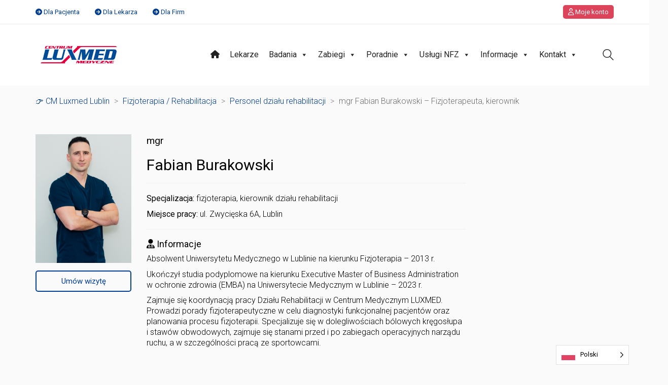

--- FILE ---
content_type: text/html; charset=UTF-8
request_url: https://luxmedlublin.pl/fizjoterapeuta/personel/fabian-burakowski/
body_size: 33153
content:
<!DOCTYPE html>

<html class="no-js" lang="pl-PL">
<head>
    <meta charset="UTF-8">
    <meta name="viewport" content="width=device-width, initial-scale=1.0">

	<link rel="preconnect" href="https://fonts.googleapis.com">
<link rel="preconnect" href="https://fonts.gstatic.com" crossorigin>
<link rel="preload" href="https://fonts.gstatic.com/s/roboto/v27/KFOlCnqEu92Fr1MmSU5fBBc4AMP6lQ.woff2" as="font" type="font/woff2" crossorigin>
<link rel="preload" href="https://fonts.gstatic.com/s/roboto/v27/KFOmCnqEu92Fr1Mu4mxKKTU1Kg.woff2" as="font" type="font/woff2" crossorigin>
<link rel="preload" href="https://fonts.gstatic.com/s/roboto/v27/KFOlCnqEu92Fr1MmEU9fBBc4AMP6lQ.woff2" as="font" type="font/woff2" crossorigin>
<meta name='robots' content='index, follow, max-image-preview:large, max-snippet:-1, max-video-preview:-1' />
	<style>img:is([sizes="auto" i], [sizes^="auto," i]) { contain-intrinsic-size: 3000px 1500px }</style>
	
	<!-- This site is optimized with the Yoast SEO plugin v26.4 - https://yoast.com/wordpress/plugins/seo/ -->
	<title>mgr Fabian Burakowski – Fizjoterapeuta, kierownik - 👉 CM Luxmed Lublin</title>
	<meta name="description" content="Specjalizuje się w masażu leczniczym, pomaga wielu pacjentom z dolegliwościami bólowymi kręgosłupa oraz stawów obwodowych." />
	<link rel="canonical" href="https://luxmedlublin.pl/fizjoterapeuta/personel/fabian-burakowski/" />
	<meta property="og:locale" content="pl_PL" />
	<meta property="og:type" content="article" />
	<meta property="og:title" content="mgr Fabian Burakowski – Fizjoterapeuta, kierownik - 👉 CM Luxmed Lublin" />
	<meta property="og:description" content="Specjalizuje się w masażu leczniczym, pomaga wielu pacjentom z dolegliwościami bólowymi kręgosłupa oraz stawów obwodowych." />
	<meta property="og:url" content="https://luxmedlublin.pl/fizjoterapeuta/personel/fabian-burakowski/" />
	<meta property="og:site_name" content="👉 CM Luxmed Lublin" />
	<meta property="article:modified_time" content="2025-09-25T07:41:45+00:00" />
	<meta property="og:image" content="https://luxmedlublin.pl/app/uploads/2024/03/Fabian-Burakowski.jpg" />
	<meta property="og:image:width" content="287" />
	<meta property="og:image:height" content="385" />
	<meta property="og:image:type" content="image/jpeg" />
	<meta name="twitter:card" content="summary_large_image" />
	<meta name="twitter:label1" content="Szacowany czas czytania" />
	<meta name="twitter:data1" content="2 minuty" />
	<script type="application/ld+json" class="yoast-schema-graph">{"@context":"https://schema.org","@graph":[{"@type":"WebPage","@id":"https://luxmedlublin.pl/fizjoterapeuta/personel/fabian-burakowski/","url":"https://luxmedlublin.pl/fizjoterapeuta/personel/fabian-burakowski/","name":"mgr Fabian Burakowski – Fizjoterapeuta, kierownik - 👉 CM Luxmed Lublin","isPartOf":{"@id":"https://luxmedlublin.pl/#website"},"primaryImageOfPage":{"@id":"https://luxmedlublin.pl/fizjoterapeuta/personel/fabian-burakowski/#primaryimage"},"image":{"@id":"https://luxmedlublin.pl/fizjoterapeuta/personel/fabian-burakowski/#primaryimage"},"thumbnailUrl":"https://luxmedlublin.pl/app/uploads/2024/03/Fabian-Burakowski.jpg","datePublished":"2022-07-27T09:16:19+00:00","dateModified":"2025-09-25T07:41:45+00:00","description":"Specjalizuje się w masażu leczniczym, pomaga wielu pacjentom z dolegliwościami bólowymi kręgosłupa oraz stawów obwodowych.","breadcrumb":{"@id":"https://luxmedlublin.pl/fizjoterapeuta/personel/fabian-burakowski/#breadcrumb"},"inLanguage":"pl-PL","potentialAction":[{"@type":"ReadAction","target":["https://luxmedlublin.pl/fizjoterapeuta/personel/fabian-burakowski/"]}]},{"@type":"ImageObject","inLanguage":"pl-PL","@id":"https://luxmedlublin.pl/fizjoterapeuta/personel/fabian-burakowski/#primaryimage","url":"https://luxmedlublin.pl/app/uploads/2024/03/Fabian-Burakowski.jpg","contentUrl":"https://luxmedlublin.pl/app/uploads/2024/03/Fabian-Burakowski.jpg","width":287,"height":385,"caption":"Fabian Burakowski"},{"@type":"BreadcrumbList","@id":"https://luxmedlublin.pl/fizjoterapeuta/personel/fabian-burakowski/#breadcrumb","itemListElement":[{"@type":"ListItem","position":1,"name":"Fizjoterapia / Rehabilitacja","item":"/poradnie/fizjoterapia/"},{"@type":"ListItem","position":2,"name":"Personel działu rehabilitacji","item":"https://luxmedlublin.pl/fizjoterapeuta/lublin/"},{"@type":"ListItem","position":3,"name":"mgr Fabian Burakowski – Fizjoterapeuta, kierownik"}]},{"@type":"WebSite","@id":"https://luxmedlublin.pl/#website","url":"https://luxmedlublin.pl/","name":"👉 CM Luxmed Lublin","description":"CM Luxmedlublin","potentialAction":[{"@type":"SearchAction","target":{"@type":"EntryPoint","urlTemplate":"https://luxmedlublin.pl/?s={search_term_string}"},"query-input":{"@type":"PropertyValueSpecification","valueRequired":true,"valueName":"search_term_string"}}],"inLanguage":"pl-PL"}]}</script>
	<!-- / Yoast SEO plugin. -->


<link rel='dns-prefetch' href='//fonts.googleapis.com' />
<link rel="alternate" type="application/rss+xml" title="👉  CM Luxmed Lublin &raquo; Kanał z wpisami" href="https://luxmedlublin.pl/feed/" />
<link rel="alternate" type="application/rss+xml" title="👉  CM Luxmed Lublin &raquo; Kanał z komentarzami" href="https://luxmedlublin.pl/comments/feed/" />
<script type="text/javascript">
/* <![CDATA[ */
window._wpemojiSettings = {"baseUrl":"https:\/\/s.w.org\/images\/core\/emoji\/16.0.1\/72x72\/","ext":".png","svgUrl":"https:\/\/s.w.org\/images\/core\/emoji\/16.0.1\/svg\/","svgExt":".svg","source":{"concatemoji":"https:\/\/luxmedlublin.pl\/wp\/wp-includes\/js\/wp-emoji-release.min.js?ver=6.8.3"}};
/*! This file is auto-generated */
!function(s,n){var o,i,e;function c(e){try{var t={supportTests:e,timestamp:(new Date).valueOf()};sessionStorage.setItem(o,JSON.stringify(t))}catch(e){}}function p(e,t,n){e.clearRect(0,0,e.canvas.width,e.canvas.height),e.fillText(t,0,0);var t=new Uint32Array(e.getImageData(0,0,e.canvas.width,e.canvas.height).data),a=(e.clearRect(0,0,e.canvas.width,e.canvas.height),e.fillText(n,0,0),new Uint32Array(e.getImageData(0,0,e.canvas.width,e.canvas.height).data));return t.every(function(e,t){return e===a[t]})}function u(e,t){e.clearRect(0,0,e.canvas.width,e.canvas.height),e.fillText(t,0,0);for(var n=e.getImageData(16,16,1,1),a=0;a<n.data.length;a++)if(0!==n.data[a])return!1;return!0}function f(e,t,n,a){switch(t){case"flag":return n(e,"\ud83c\udff3\ufe0f\u200d\u26a7\ufe0f","\ud83c\udff3\ufe0f\u200b\u26a7\ufe0f")?!1:!n(e,"\ud83c\udde8\ud83c\uddf6","\ud83c\udde8\u200b\ud83c\uddf6")&&!n(e,"\ud83c\udff4\udb40\udc67\udb40\udc62\udb40\udc65\udb40\udc6e\udb40\udc67\udb40\udc7f","\ud83c\udff4\u200b\udb40\udc67\u200b\udb40\udc62\u200b\udb40\udc65\u200b\udb40\udc6e\u200b\udb40\udc67\u200b\udb40\udc7f");case"emoji":return!a(e,"\ud83e\udedf")}return!1}function g(e,t,n,a){var r="undefined"!=typeof WorkerGlobalScope&&self instanceof WorkerGlobalScope?new OffscreenCanvas(300,150):s.createElement("canvas"),o=r.getContext("2d",{willReadFrequently:!0}),i=(o.textBaseline="top",o.font="600 32px Arial",{});return e.forEach(function(e){i[e]=t(o,e,n,a)}),i}function t(e){var t=s.createElement("script");t.src=e,t.defer=!0,s.head.appendChild(t)}"undefined"!=typeof Promise&&(o="wpEmojiSettingsSupports",i=["flag","emoji"],n.supports={everything:!0,everythingExceptFlag:!0},e=new Promise(function(e){s.addEventListener("DOMContentLoaded",e,{once:!0})}),new Promise(function(t){var n=function(){try{var e=JSON.parse(sessionStorage.getItem(o));if("object"==typeof e&&"number"==typeof e.timestamp&&(new Date).valueOf()<e.timestamp+604800&&"object"==typeof e.supportTests)return e.supportTests}catch(e){}return null}();if(!n){if("undefined"!=typeof Worker&&"undefined"!=typeof OffscreenCanvas&&"undefined"!=typeof URL&&URL.createObjectURL&&"undefined"!=typeof Blob)try{var e="postMessage("+g.toString()+"("+[JSON.stringify(i),f.toString(),p.toString(),u.toString()].join(",")+"));",a=new Blob([e],{type:"text/javascript"}),r=new Worker(URL.createObjectURL(a),{name:"wpTestEmojiSupports"});return void(r.onmessage=function(e){c(n=e.data),r.terminate(),t(n)})}catch(e){}c(n=g(i,f,p,u))}t(n)}).then(function(e){for(var t in e)n.supports[t]=e[t],n.supports.everything=n.supports.everything&&n.supports[t],"flag"!==t&&(n.supports.everythingExceptFlag=n.supports.everythingExceptFlag&&n.supports[t]);n.supports.everythingExceptFlag=n.supports.everythingExceptFlag&&!n.supports.flag,n.DOMReady=!1,n.readyCallback=function(){n.DOMReady=!0}}).then(function(){return e}).then(function(){var e;n.supports.everything||(n.readyCallback(),(e=n.source||{}).concatemoji?t(e.concatemoji):e.wpemoji&&e.twemoji&&(t(e.twemoji),t(e.wpemoji)))}))}((window,document),window._wpemojiSettings);
/* ]]> */
</script>
<style id='wp-emoji-styles-inline-css'>

	img.wp-smiley, img.emoji {
		display: inline !important;
		border: none !important;
		box-shadow: none !important;
		height: 1em !important;
		width: 1em !important;
		margin: 0 0.07em !important;
		vertical-align: -0.1em !important;
		background: none !important;
		padding: 0 !important;
	}
</style>
<link rel='stylesheet' id='wp-block-library-css' href='https://luxmedlublin.pl/wp/wp-includes/css/dist/block-library/style.min.css?ver=6.8.3' media='all' />
<style id='classic-theme-styles-inline-css'>
/*! This file is auto-generated */
.wp-block-button__link{color:#fff;background-color:#32373c;border-radius:9999px;box-shadow:none;text-decoration:none;padding:calc(.667em + 2px) calc(1.333em + 2px);font-size:1.125em}.wp-block-file__button{background:#32373c;color:#fff;text-decoration:none}
</style>
<style id='global-styles-inline-css'>
:root{--wp--preset--aspect-ratio--square: 1;--wp--preset--aspect-ratio--4-3: 4/3;--wp--preset--aspect-ratio--3-4: 3/4;--wp--preset--aspect-ratio--3-2: 3/2;--wp--preset--aspect-ratio--2-3: 2/3;--wp--preset--aspect-ratio--16-9: 16/9;--wp--preset--aspect-ratio--9-16: 9/16;--wp--preset--color--black: #000000;--wp--preset--color--cyan-bluish-gray: #abb8c3;--wp--preset--color--white: #ffffff;--wp--preset--color--pale-pink: #f78da7;--wp--preset--color--vivid-red: #cf2e2e;--wp--preset--color--luminous-vivid-orange: #ff6900;--wp--preset--color--luminous-vivid-amber: #fcb900;--wp--preset--color--light-green-cyan: #7bdcb5;--wp--preset--color--vivid-green-cyan: #00d084;--wp--preset--color--pale-cyan-blue: #8ed1fc;--wp--preset--color--vivid-cyan-blue: #0693e3;--wp--preset--color--vivid-purple: #9b51e0;--wp--preset--gradient--vivid-cyan-blue-to-vivid-purple: linear-gradient(135deg,rgba(6,147,227,1) 0%,rgb(155,81,224) 100%);--wp--preset--gradient--light-green-cyan-to-vivid-green-cyan: linear-gradient(135deg,rgb(122,220,180) 0%,rgb(0,208,130) 100%);--wp--preset--gradient--luminous-vivid-amber-to-luminous-vivid-orange: linear-gradient(135deg,rgba(252,185,0,1) 0%,rgba(255,105,0,1) 100%);--wp--preset--gradient--luminous-vivid-orange-to-vivid-red: linear-gradient(135deg,rgba(255,105,0,1) 0%,rgb(207,46,46) 100%);--wp--preset--gradient--very-light-gray-to-cyan-bluish-gray: linear-gradient(135deg,rgb(238,238,238) 0%,rgb(169,184,195) 100%);--wp--preset--gradient--cool-to-warm-spectrum: linear-gradient(135deg,rgb(74,234,220) 0%,rgb(151,120,209) 20%,rgb(207,42,186) 40%,rgb(238,44,130) 60%,rgb(251,105,98) 80%,rgb(254,248,76) 100%);--wp--preset--gradient--blush-light-purple: linear-gradient(135deg,rgb(255,206,236) 0%,rgb(152,150,240) 100%);--wp--preset--gradient--blush-bordeaux: linear-gradient(135deg,rgb(254,205,165) 0%,rgb(254,45,45) 50%,rgb(107,0,62) 100%);--wp--preset--gradient--luminous-dusk: linear-gradient(135deg,rgb(255,203,112) 0%,rgb(199,81,192) 50%,rgb(65,88,208) 100%);--wp--preset--gradient--pale-ocean: linear-gradient(135deg,rgb(255,245,203) 0%,rgb(182,227,212) 50%,rgb(51,167,181) 100%);--wp--preset--gradient--electric-grass: linear-gradient(135deg,rgb(202,248,128) 0%,rgb(113,206,126) 100%);--wp--preset--gradient--midnight: linear-gradient(135deg,rgb(2,3,129) 0%,rgb(40,116,252) 100%);--wp--preset--font-size--small: 13px;--wp--preset--font-size--medium: 20px;--wp--preset--font-size--large: 36px;--wp--preset--font-size--x-large: 42px;--wp--preset--spacing--20: 0.44rem;--wp--preset--spacing--30: 0.67rem;--wp--preset--spacing--40: 1rem;--wp--preset--spacing--50: 1.5rem;--wp--preset--spacing--60: 2.25rem;--wp--preset--spacing--70: 3.38rem;--wp--preset--spacing--80: 5.06rem;--wp--preset--shadow--natural: 6px 6px 9px rgba(0, 0, 0, 0.2);--wp--preset--shadow--deep: 12px 12px 50px rgba(0, 0, 0, 0.4);--wp--preset--shadow--sharp: 6px 6px 0px rgba(0, 0, 0, 0.2);--wp--preset--shadow--outlined: 6px 6px 0px -3px rgba(255, 255, 255, 1), 6px 6px rgba(0, 0, 0, 1);--wp--preset--shadow--crisp: 6px 6px 0px rgba(0, 0, 0, 1);}:where(.is-layout-flex){gap: 0.5em;}:where(.is-layout-grid){gap: 0.5em;}body .is-layout-flex{display: flex;}.is-layout-flex{flex-wrap: wrap;align-items: center;}.is-layout-flex > :is(*, div){margin: 0;}body .is-layout-grid{display: grid;}.is-layout-grid > :is(*, div){margin: 0;}:where(.wp-block-columns.is-layout-flex){gap: 2em;}:where(.wp-block-columns.is-layout-grid){gap: 2em;}:where(.wp-block-post-template.is-layout-flex){gap: 1.25em;}:where(.wp-block-post-template.is-layout-grid){gap: 1.25em;}.has-black-color{color: var(--wp--preset--color--black) !important;}.has-cyan-bluish-gray-color{color: var(--wp--preset--color--cyan-bluish-gray) !important;}.has-white-color{color: var(--wp--preset--color--white) !important;}.has-pale-pink-color{color: var(--wp--preset--color--pale-pink) !important;}.has-vivid-red-color{color: var(--wp--preset--color--vivid-red) !important;}.has-luminous-vivid-orange-color{color: var(--wp--preset--color--luminous-vivid-orange) !important;}.has-luminous-vivid-amber-color{color: var(--wp--preset--color--luminous-vivid-amber) !important;}.has-light-green-cyan-color{color: var(--wp--preset--color--light-green-cyan) !important;}.has-vivid-green-cyan-color{color: var(--wp--preset--color--vivid-green-cyan) !important;}.has-pale-cyan-blue-color{color: var(--wp--preset--color--pale-cyan-blue) !important;}.has-vivid-cyan-blue-color{color: var(--wp--preset--color--vivid-cyan-blue) !important;}.has-vivid-purple-color{color: var(--wp--preset--color--vivid-purple) !important;}.has-black-background-color{background-color: var(--wp--preset--color--black) !important;}.has-cyan-bluish-gray-background-color{background-color: var(--wp--preset--color--cyan-bluish-gray) !important;}.has-white-background-color{background-color: var(--wp--preset--color--white) !important;}.has-pale-pink-background-color{background-color: var(--wp--preset--color--pale-pink) !important;}.has-vivid-red-background-color{background-color: var(--wp--preset--color--vivid-red) !important;}.has-luminous-vivid-orange-background-color{background-color: var(--wp--preset--color--luminous-vivid-orange) !important;}.has-luminous-vivid-amber-background-color{background-color: var(--wp--preset--color--luminous-vivid-amber) !important;}.has-light-green-cyan-background-color{background-color: var(--wp--preset--color--light-green-cyan) !important;}.has-vivid-green-cyan-background-color{background-color: var(--wp--preset--color--vivid-green-cyan) !important;}.has-pale-cyan-blue-background-color{background-color: var(--wp--preset--color--pale-cyan-blue) !important;}.has-vivid-cyan-blue-background-color{background-color: var(--wp--preset--color--vivid-cyan-blue) !important;}.has-vivid-purple-background-color{background-color: var(--wp--preset--color--vivid-purple) !important;}.has-black-border-color{border-color: var(--wp--preset--color--black) !important;}.has-cyan-bluish-gray-border-color{border-color: var(--wp--preset--color--cyan-bluish-gray) !important;}.has-white-border-color{border-color: var(--wp--preset--color--white) !important;}.has-pale-pink-border-color{border-color: var(--wp--preset--color--pale-pink) !important;}.has-vivid-red-border-color{border-color: var(--wp--preset--color--vivid-red) !important;}.has-luminous-vivid-orange-border-color{border-color: var(--wp--preset--color--luminous-vivid-orange) !important;}.has-luminous-vivid-amber-border-color{border-color: var(--wp--preset--color--luminous-vivid-amber) !important;}.has-light-green-cyan-border-color{border-color: var(--wp--preset--color--light-green-cyan) !important;}.has-vivid-green-cyan-border-color{border-color: var(--wp--preset--color--vivid-green-cyan) !important;}.has-pale-cyan-blue-border-color{border-color: var(--wp--preset--color--pale-cyan-blue) !important;}.has-vivid-cyan-blue-border-color{border-color: var(--wp--preset--color--vivid-cyan-blue) !important;}.has-vivid-purple-border-color{border-color: var(--wp--preset--color--vivid-purple) !important;}.has-vivid-cyan-blue-to-vivid-purple-gradient-background{background: var(--wp--preset--gradient--vivid-cyan-blue-to-vivid-purple) !important;}.has-light-green-cyan-to-vivid-green-cyan-gradient-background{background: var(--wp--preset--gradient--light-green-cyan-to-vivid-green-cyan) !important;}.has-luminous-vivid-amber-to-luminous-vivid-orange-gradient-background{background: var(--wp--preset--gradient--luminous-vivid-amber-to-luminous-vivid-orange) !important;}.has-luminous-vivid-orange-to-vivid-red-gradient-background{background: var(--wp--preset--gradient--luminous-vivid-orange-to-vivid-red) !important;}.has-very-light-gray-to-cyan-bluish-gray-gradient-background{background: var(--wp--preset--gradient--very-light-gray-to-cyan-bluish-gray) !important;}.has-cool-to-warm-spectrum-gradient-background{background: var(--wp--preset--gradient--cool-to-warm-spectrum) !important;}.has-blush-light-purple-gradient-background{background: var(--wp--preset--gradient--blush-light-purple) !important;}.has-blush-bordeaux-gradient-background{background: var(--wp--preset--gradient--blush-bordeaux) !important;}.has-luminous-dusk-gradient-background{background: var(--wp--preset--gradient--luminous-dusk) !important;}.has-pale-ocean-gradient-background{background: var(--wp--preset--gradient--pale-ocean) !important;}.has-electric-grass-gradient-background{background: var(--wp--preset--gradient--electric-grass) !important;}.has-midnight-gradient-background{background: var(--wp--preset--gradient--midnight) !important;}.has-small-font-size{font-size: var(--wp--preset--font-size--small) !important;}.has-medium-font-size{font-size: var(--wp--preset--font-size--medium) !important;}.has-large-font-size{font-size: var(--wp--preset--font-size--large) !important;}.has-x-large-font-size{font-size: var(--wp--preset--font-size--x-large) !important;}
:where(.wp-block-post-template.is-layout-flex){gap: 1.25em;}:where(.wp-block-post-template.is-layout-grid){gap: 1.25em;}
:where(.wp-block-columns.is-layout-flex){gap: 2em;}:where(.wp-block-columns.is-layout-grid){gap: 2em;}
:root :where(.wp-block-pullquote){font-size: 1.5em;line-height: 1.6;}
</style>
<link rel='stylesheet' id='ivory-search-styles-css' href='https://luxmedlublin.pl/app/plugins/add-search-to-menu/public/css/ivory-search.min.css?ver=5.5.12' media='all' />
<link rel='stylesheet' id='dashicons-css' href='https://luxmedlublin.pl/wp/wp-includes/css/dashicons.min.css?ver=6.8.3' media='all' />
<link rel='stylesheet' id='weglot-css-css' href='https://luxmedlublin.pl/app/plugins/weglot/dist/css/front-css.css?ver=5.2' media='all' />
<link rel='stylesheet' id='new-flag-css-css' href='https://luxmedlublin.pl/app/plugins/weglot/dist/css/new-flags.css?ver=5.2' media='all' />
<link rel='stylesheet' id='js_composer_front-css' href='https://luxmedlublin.pl/app/plugins/js_composer/assets/css/js_composer.min.css?ver=8.2' media='all' />
<link rel='stylesheet' id='kalium-bootstrap-css-css' href='https://luxmedlublin.pl/app/themes/kalium/assets/css/bootstrap.min.css?ver=3.22.1739370635' media='all' />
<link rel='stylesheet' id='kalium-theme-base-css-css' href='https://luxmedlublin.pl/app/themes/kalium/assets/css/base.min.css?ver=3.22.1739370635' media='all' />
<link rel='stylesheet' id='kalium-theme-style-new-css-css' href='https://luxmedlublin.pl/app/themes/kalium/assets/css/new/style.min.css?ver=3.22.1739370635' media='all' />
<link rel='stylesheet' id='kalium-theme-other-css-css' href='https://luxmedlublin.pl/app/themes/kalium/assets/css/other.min.css?ver=3.22.1739370635' media='all' />
<link rel='stylesheet' id='kalium-style-css-css' href='https://luxmedlublin.pl/app/themes/kalium/style.css?ver=3.22.1739370635' media='all' />
<link rel='stylesheet' id='custom-skin-css' href='https://luxmedlublin.pl/app/themes/kalium-child-medical/custom-skin.css?ver=cd213fe73962058565df0b771a759e68' media='all' />
<link rel='stylesheet' id='kalium-child-css' href='https://luxmedlublin.pl/app/themes/kalium-child-medical/style.css?ver=6.8.3' media='all' />
<link rel='stylesheet' id='typolab-roboto-font-1-css' href='https://fonts.googleapis.com/css2?family=Roboto%3Awght%40300%3B400%3B500&#038;display=swap&#038;ver=3.22' media='all' />
    <script type="text/javascript">
		var ajaxurl = ajaxurl || 'https://luxmedlublin.pl/wp/wp-admin/admin-ajax.php';
		    </script>
	<script>window.gdprAppliesGlobally=true;if(!("cmp_id" in window)||window.cmp_id<1){window.cmp_id=0}if(!("cmp_cdid" in window)){window.cmp_cdid="feb0906991a70"}if(!("cmp_params" in window)){window.cmp_params=""}if(!("cmp_host" in window)){window.cmp_host="delivery.consentmanager.net"}if(!("cmp_cdn" in window)){window.cmp_cdn="cdn.consentmanager.net"}if(!("cmp_proto" in window)){window.cmp_proto="https:"}if(!("cmp_codesrc" in window)){window.cmp_codesrc="10"}window.cmp_getsupportedLangs=function(){var b=["DE","EN","FR","IT","NO","DA","FI","ES","PT","RO","BG","ET","EL","GA","HR","LV","LT","MT","NL","PL","SV","SK","SL","CS","HU","RU","SR","ZH","TR","UK","AR","BS"];if("cmp_customlanguages" in window){for(var a=0;a<window.cmp_customlanguages.length;a++){b.push(window.cmp_customlanguages[a].l.toUpperCase())}}return b};window.cmp_getRTLLangs=function(){var a=["AR"];if("cmp_customlanguages" in window){for(var b=0;b<window.cmp_customlanguages.length;b++){if("r" in window.cmp_customlanguages[b]&&window.cmp_customlanguages[b].r){a.push(window.cmp_customlanguages[b].l)}}}return a};window.cmp_getlang=function(j){if(typeof(j)!="boolean"){j=true}if(j&&typeof(cmp_getlang.usedlang)=="string"&&cmp_getlang.usedlang!==""){return cmp_getlang.usedlang}var g=window.cmp_getsupportedLangs();var c=[];var f=location.hash;var e=location.search;var a="languages" in navigator?navigator.languages:[];if(f.indexOf("cmplang=")!=-1){c.push(f.substr(f.indexOf("cmplang=")+8,2).toUpperCase())}else{if(e.indexOf("cmplang=")!=-1){c.push(e.substr(e.indexOf("cmplang=")+8,2).toUpperCase())}else{if("cmp_setlang" in window&&window.cmp_setlang!=""){c.push(window.cmp_setlang.toUpperCase())}else{if(a.length>0){for(var d=0;d<a.length;d++){c.push(a[d])}}}}}if("language" in navigator){c.push(navigator.language)}if("userLanguage" in navigator){c.push(navigator.userLanguage)}var h="";for(var d=0;d<c.length;d++){var b=c[d].toUpperCase();if(g.indexOf(b)!=-1){h=b;break}if(b.indexOf("-")!=-1){b=b.substr(0,2)}if(g.indexOf(b)!=-1){h=b;break}}if(h==""&&typeof(cmp_getlang.defaultlang)=="string"&&cmp_getlang.defaultlang!==""){return cmp_getlang.defaultlang}else{if(h==""){h="EN"}}h=h.toUpperCase();return h};(function(){var n=document;var p=n.getElementsByTagName;var q=window;var f="";var b="_en";if("cmp_getlang" in q){f=q.cmp_getlang().toLowerCase();if("cmp_customlanguages" in q){for(var h=0;h<q.cmp_customlanguages.length;h++){if(q.cmp_customlanguages[h].l.toUpperCase()==f.toUpperCase()){f="en";break}}}b="_"+f}function g(i,e){var t="";i+="=";var s=i.length;var d=location;if(d.hash.indexOf(i)!=-1){t=d.hash.substr(d.hash.indexOf(i)+s,9999)}else{if(d.search.indexOf(i)!=-1){t=d.search.substr(d.search.indexOf(i)+s,9999)}else{return e}}if(t.indexOf("&")!=-1){t=t.substr(0,t.indexOf("&"))}return t}var j=("cmp_proto" in q)?q.cmp_proto:"https:";if(j!="http:"&&j!="https:"){j="https:"}var k=("cmp_ref" in q)?q.cmp_ref:location.href;var r=n.createElement("script");r.setAttribute("data-cmp-ab","1");var c=g("cmpdesign","cmp_design" in q?q.cmp_design:"");var a=g("cmpregulationkey","cmp_regulationkey" in q?q.cmp_regulationkey:"");var o=g("cmpatt","cmp_att" in q?q.cmp_att:"");r.src=j+"//"+q.cmp_host+"/delivery/cmp.php?"+("cmp_id" in q&&q.cmp_id>0?"id="+q.cmp_id:"")+("cmp_cdid" in q?"&cdid="+q.cmp_cdid:"")+"&h="+encodeURIComponent(k)+(c!=""?"&cmpdesign="+encodeURIComponent(c):"")+(a!=""?"&cmpregulationkey="+encodeURIComponent(a):"")+(o!=""?"&cmpatt="+encodeURIComponent(o):"")+("cmp_params" in q?"&"+q.cmp_params:"")+(n.cookie.length>0?"&__cmpfcc=1":"")+"&l="+f.toLowerCase()+"&o="+(new Date()).getTime();r.type="text/javascript";r.async=true;if(n.currentScript&&n.currentScript.parentElement){n.currentScript.parentElement.appendChild(r)}else{if(n.body){n.body.appendChild(r)}else{var m=p("body");if(m.length==0){m=p("div")}if(m.length==0){m=p("span")}if(m.length==0){m=p("ins")}if(m.length==0){m=p("script")}if(m.length==0){m=p("head")}if(m.length>0){m[0].appendChild(r)}}}var r=n.createElement("script");r.src=j+"//"+q.cmp_cdn+"/delivery/js/cmp"+b+".min.js";r.type="text/javascript";r.setAttribute("data-cmp-ab","1");r.async=true;if(n.currentScript&&n.currentScript.parentElement){n.currentScript.parentElement.appendChild(r)}else{if(n.body){n.body.appendChild(r)}else{var m=p("body");if(m.length==0){m=p("div")}if(m.length==0){m=p("span")}if(m.length==0){m=p("ins")}if(m.length==0){m=p("script")}if(m.length==0){m=p("head")}if(m.length>0){m[0].appendChild(r)}}}})();window.cmp_addFrame=function(b){if(!window.frames[b]){if(document.body){var a=document.createElement("iframe");a.style.cssText="display:none";if("cmp_cdn" in window&&"cmp_ultrablocking" in window&&window.cmp_ultrablocking>0){a.src="//"+window.cmp_cdn+"/delivery/empty.html"}a.name=b;document.body.appendChild(a)}else{window.setTimeout(window.cmp_addFrame,10,b)}}};window.cmp_rc=function(h){var b=document.cookie;var f="";var d=0;while(b!=""&&d<100){d++;while(b.substr(0,1)==" "){b=b.substr(1,b.length)}var g=b.substring(0,b.indexOf("="));if(b.indexOf(";")!=-1){var c=b.substring(b.indexOf("=")+1,b.indexOf(";"))}else{var c=b.substr(b.indexOf("=")+1,b.length)}if(h==g){f=c}var e=b.indexOf(";")+1;if(e==0){e=b.length}b=b.substring(e,b.length)}return(f)};window.cmp_stub=function(){var a=arguments;__cmp.a=__cmp.a||[];if(!a.length){return __cmp.a}else{if(a[0]==="ping"){if(a[1]===2){a[2]({gdprApplies:gdprAppliesGlobally,cmpLoaded:false,cmpStatus:"stub",displayStatus:"hidden",apiVersion:"2.0",cmpId:31},true)}else{a[2](false,true)}}else{if(a[0]==="getUSPData"){a[2]({version:1,uspString:window.cmp_rc("")},true)}else{if(a[0]==="getTCData"){__cmp.a.push([].slice.apply(a))}else{if(a[0]==="addEventListener"||a[0]==="removeEventListener"){__cmp.a.push([].slice.apply(a))}else{if(a.length==4&&a[3]===false){a[2]({},false)}else{__cmp.a.push([].slice.apply(a))}}}}}}};window.cmp_gppstub=function(){var a=arguments;__gpp.q=__gpp.q||[];if(!a.length){return __gpp.q}var g=a[0];var f=a.length>1?a[1]:null;var e=a.length>2?a[2]:null;if(g==="ping"){return{gppVersion:"1.0",cmpStatus:"stub",cmpDisplayStatus:"hidden",apiSupport:["tcfeuv2","tcfva","usnat"],currentAPI:"",cmpId:31}}else{if(g==="addEventListener"){__gpp.e=__gpp.e||[];if(!("lastId" in __gpp)){__gpp.lastId=0}__gpp.lastId++;var c=__gpp.lastId;__gpp.e.push({id:c,callback:f});return{eventName:"listenerRegistered",listenerId:c,data:true,pingData:{gppVersion:"1.0",cmpStatus:"stub",cmpDisplayStatus:"hidden",apiSupport:[],currentAPI:"",cmpId:31}}}else{if(g==="removeEventListener"){var h=false;__gpp.e=__gpp.e||[];for(var d=0;d<__gpp.e.length;d++){if(__gpp.e[d].id==e){__gpp.e[d].splice(d,1);h=true;break}}return{eventName:"listenerRemoved",listenerId:e,data:h}}else{if(g==="hasSection"||g==="getSection"||g==="getField"||g==="getGPPString"){return null}else{__gpp.q.push([].slice.apply(a))}}}}};window.cmp_msghandler=function(d){var a=typeof d.data==="string";try{var c=a?JSON.parse(d.data):d.data}catch(f){var c=null}if(typeof(c)==="object"&&c!==null&&"__cmpCall" in c){var b=c.__cmpCall;window.__cmp(b.command,b.parameter,function(h,g){var e={__cmpReturn:{returnValue:h,success:g,callId:b.callId}};d.source.postMessage(a?JSON.stringify(e):e,"*")})}if(typeof(c)==="object"&&c!==null&&"__uspapiCall" in c){var b=c.__uspapiCall;window.__uspapi(b.command,b.version,function(h,g){var e={__uspapiReturn:{returnValue:h,success:g,callId:b.callId}};d.source.postMessage(a?JSON.stringify(e):e,"*")})}if(typeof(c)==="object"&&c!==null&&"__tcfapiCall" in c){var b=c.__tcfapiCall;window.__tcfapi(b.command,b.version,function(h,g){var e={__tcfapiReturn:{returnValue:h,success:g,callId:b.callId}};d.source.postMessage(a?JSON.stringify(e):e,"*")},b.parameter)}if(typeof(c)==="object"&&c!==null&&"__gppCall" in c){var b=c.__gppCall;window.__gpp(b.command,function(h,g){var e={__gppReturn:{returnValue:h,success:g,callId:b.callId}};d.source.postMessage(a?JSON.stringify(e):e,"*")},b.parameter,"version" in b?b.version:1)}};window.cmp_setStub=function(a){if(!(a in window)||(typeof(window[a])!=="function"&&typeof(window[a])!=="object"&&(typeof(window[a])==="undefined"||window[a]!==null))){window[a]=window.cmp_stub;window[a].msgHandler=window.cmp_msghandler;window.addEventListener("message",window.cmp_msghandler,false)}};window.cmp_setGppStub=function(a){if(!(a in window)||(typeof(window[a])!=="function"&&typeof(window[a])!=="object"&&(typeof(window[a])==="undefined"||window[a]!==null))){window[a]=window.cmp_gppstub;window[a].msgHandler=window.cmp_msghandler;window.addEventListener("message",window.cmp_msghandler,false)}};window.cmp_addFrame("__cmpLocator");if(!("cmp_disableusp" in window)||!window.cmp_disableusp){window.cmp_addFrame("__uspapiLocator")}if(!("cmp_disabletcf" in window)||!window.cmp_disabletcf){window.cmp_addFrame("__tcfapiLocator")}if(!("cmp_disablegpp" in window)||!window.cmp_disablegpp){window.cmp_addFrame("__gppLocator")}window.cmp_setStub("__cmp");if(!("cmp_disabletcf" in window)||!window.cmp_disabletcf){window.cmp_setStub("__tcfapi")}if(!("cmp_disableusp" in window)||!window.cmp_disableusp){window.cmp_setStub("__uspapi")}if(!("cmp_disablegpp" in window)||!window.cmp_disablegpp){window.cmp_setGppStub("__gpp")};</script>
<style data-custom-selectors>body, p{font-family:"Roboto";font-style:normal;font-weight:300;font-size:16px}.widget-area .widget-title, .widget-area .widgettitle{font-family:"Roboto";font-style:normal;font-weight:normal;font-size:18px}h1, h2, h3, h4, h5, h6{font-family:"Roboto";font-style:normal;font-weight:normal}b, strong{font-family:"Roboto";font-style:normal;font-weight:normal}.vc_general.vc_btn3{font-family:"Roboto";font-style:normal;font-weight:normal}.wpb_wrapper .lab-blog-posts .blog-post-entry .blog-post-content-container .blog-post-title{font-family:"Roboto";font-style:normal;font-weight:normal;font-size:18px}.wpb_wrapper .lab-blog-posts .blog-post-entry .blog-post-content-container .blog-post-date{font-family:"Roboto";font-style:normal;font-weight:300;text-transform:uppercase;font-size:12px}.site-footer .footer-widgets .widget.widget_nav_menu .widgettitle{font-family:"Roboto";font-style:normal;font-weight:normal;font-size:18px}.testimonials p{font-family:"Roboto";font-style:normal;font-weight:300;font-size:20px}.testimonials p strong{font-family:"Roboto";font-style:normal;font-weight:normal;font-size:16px}.departments-list ul li{font-family:"Roboto";font-style:normal;font-weight:normal}.emergency-button b{font-family:"Roboto";font-style:normal;font-weight:500;text-transform:uppercase}.emergency-button a.vc_btn3.vc_btn3-color-green, .vc_btn3.vc_btn3-color-green.vc_btn3-style-flat{font-family:"Roboto";font-style:normal;font-weight:500;font-size:18px}.vc_btn3-container.home-button .vc_btn3-size-md{font-family:"Roboto";font-style:normal;font-weight:500;font-size:16px}.section-heading, .page-heading--title, h1.page-heading__title.page-heading--title{font-family:"Roboto";font-style:normal;font-weight:normal;font-size:48px}@media screen and (max-width:768px){.section-heading, .page-heading--title, h1.page-heading__title.page-heading--title{font-size:30px}}.main-header.menu-type-standard-menu .standard-menu-container div.menu>ul>li>a, .main-header.menu-type-standard-menu .standard-menu-container ul.menu>li>a, .main-header.menu-type-standard-menu .standard-menu-container div.menu>ul ul li a, .main-header.menu-type-standard-menu .standard-menu-container ul.menu ul li a{font-family:"Roboto";font-style:normal;font-weight:normal;font-size:18px}.single-post .post-comments--section-title h2{font-family:"Roboto";font-style:normal;font-weight:normal}.single-post .post-comments--list .comment .commenter-details .name{font-family:"Roboto";font-style:normal;font-weight:normal;font-size:18px}.single-post .post .post-share-networks .share-title{font-family:"Roboto";font-style:normal;font-weight:normal}.single-post .post-comments--list .comment .commenter-details .name a{font-family:"Roboto";font-style:normal;font-weight:normal;font-size:16px}.button{font-family:"Roboto";font-style:normal;font-weight:500}.single-post .post-comments--list .comment .commenter-details .date{font-family:"Roboto";font-style:normal;font-weight:normal;font-size:14px}.single-post .post .author-info--details .author-name, .single-post .post .post-meta a{font-family:"Roboto";font-style:normal;font-weight:normal}.appointments .nf-field-label label{font-family:"Roboto";font-style:normal;font-weight:normal}.portfolio-holder .item-box .info h3{font-family:"Roboto";font-style:normal;font-weight:normal;font-size:26px}.wpb_wrapper .lab-portfolio-items .portfolio-title-holder h1, .wpb_wrapper .lab-portfolio-items .portfolio-title-holder h2{font-family:"Roboto";font-style:normal;font-weight:normal;font-size:48px}@media screen and (max-width:768px){.wpb_wrapper .lab-portfolio-items .portfolio-title-holder h1, .wpb_wrapper .lab-portfolio-items .portfolio-title-holder h2{font-size:30px}}.pagination--normal .page-numbers{font-family:"Roboto";font-style:normal;font-weight:normal}.nf-after-field .nf-error-msg{font-family:"Roboto";font-style:normal;font-weight:normal;font-size:12px}.mobile-menu-wrapper .mobile-menu-container div.menu>ul>li>a, .mobile-menu-wrapper .mobile-menu-container ul.menu>li>a, .mobile-menu-wrapper .mobile-menu-container .cart-icon-link-mobile-container a, .mobile-menu-wrapper .mobile-menu-container .search-form input, .mobile-menu-wrapper .mobile-menu-container div.menu>ul>li ul>li>a, .mobile-menu-wrapper .mobile-menu-container ul.menu>li ul>li>a{font-family:"Roboto";font-style:normal;font-weight:normal}@media screen and (max-width:768px){.mobile-menu-wrapper .mobile-menu-container div.menu>ul>li>a, .mobile-menu-wrapper .mobile-menu-container ul.menu>li>a, .mobile-menu-wrapper .mobile-menu-container .cart-icon-link-mobile-container a, .mobile-menu-wrapper .mobile-menu-container .search-form input, .mobile-menu-wrapper .mobile-menu-container div.menu>ul>li ul>li>a, .mobile-menu-wrapper .mobile-menu-container ul.menu>li ul>li>a{font-size:22px}}.show-more .reveal-button a{font-family:"Roboto";font-style:normal;font-weight:500}.single-post .post .post-tags a{font-family:"Roboto";font-style:normal;font-weight:normal;text-transform:uppercase;font-size:12px}.blog-posts .post-item .post-details .post-meta{font-family:"Roboto";font-style:normal;font-weight:normal}.main-header.menu-type-standard-menu .standard-menu-container.menu-skin-main div.menu > ul > li.special-menu-button > a, .main-header.menu-type-standard-menu .standard-menu-container.menu-skin-main ul.menu > li.special-menu-button > a{font-family:"Roboto";font-style:normal;font-weight:500;text-transform:uppercase;font-size:14px}.portfolio-holder .item-box .info .sub-title{font-family:"Roboto";font-style:normal;font-weight:300;font-size:16px}.emergency-button-sidebar a{font-family:"Roboto";font-style:normal;font-weight:300;text-transform:uppercase}.top-header-bar{font-family:"Roboto";font-style:normal;font-weight:normal}</style><script type="text/javascript" src="https://luxmedlublin.pl/app/plugins/weglot/dist/front-js.js?ver=5.2" id="wp-weglot-js-js"></script>
<script type="text/javascript" src="https://luxmedlublin.pl/wp/wp-includes/js/jquery/jquery.min.js?ver=3.7.1" id="jquery-core-js"></script>
<script type="text/javascript" src="https://luxmedlublin.pl/wp/wp-includes/js/jquery/jquery-migrate.min.js?ver=3.4.1" id="jquery-migrate-js"></script>
<script></script><link rel="EditURI" type="application/rsd+xml" title="RSD" href="https://luxmedlublin.pl/wp/xmlrpc.php?rsd" />
<meta name="generator" content="WordPress 6.8.3" />
<link rel='shortlink' href='https://luxmedlublin.pl/?p=10957' />
<link rel="alternate" title="oEmbed (JSON)" type="application/json+oembed" href="https://luxmedlublin.pl/wp-json/oembed/1.0/embed?url=https%3A%2F%2Fluxmedlublin.pl%2Ffizjoterapeuta%2Fpersonel%2Ffabian-burakowski%2F" />
<link rel="alternate" title="oEmbed (XML)" type="text/xml+oembed" href="https://luxmedlublin.pl/wp-json/oembed/1.0/embed?url=https%3A%2F%2Fluxmedlublin.pl%2Ffizjoterapeuta%2Fpersonel%2Ffabian-burakowski%2F&#038;format=xml" />

<link rel="alternate" href="https://luxmedlublin.pl/fizjoterapeuta/personel/fabian-burakowski/" hreflang="pl"/>
<link rel="alternate" href="https://luxmedlublin.pl/en/fizjoterapeuta/personel/fabian-burakowski/" hreflang="en"/>
<link rel="alternate" href="https://luxmedlublin.pl/uk/fizjoterapeuta/personel/fabian-burakowski/" hreflang="uk"/>
<script type="application/json" id="weglot-data">{"website":"https:\/\/luxmedlublin.pl","uid":"d185497544","project_slug":"luxmedlublin-pl","language_from":"pl","language_from_custom_flag":null,"language_from_custom_name":null,"excluded_paths":[{"type":"CONTAIN","value":"\/blog\/","language_button_displayed":false,"exclusion_behavior":"REDIRECT","excluded_languages":[],"regex":"\/blog\/"},{"type":"CONTAIN","value":"\/objawy-chorob\/","language_button_displayed":false,"exclusion_behavior":"REDIRECT","excluded_languages":[],"regex":"\/objawy\\-chorob\/"},{"type":"START_WITH","value":"\/?s=","language_button_displayed":false,"exclusion_behavior":"REDIRECT","excluded_languages":[],"regex":"^\/\\?s\\="}],"excluded_blocks":[{"value":".change-search-keyword-wrapper, .change-search-keyword, input[type=\"text\"][title=\"Change your search criteria\"]","description":"wykluczenie wyszukiwarki"}],"custom_settings":{"button_style":{"is_dropdown":true,"with_flags":true,"flag_type":"rectangle_mat","with_name":true,"full_name":true,"custom_css":""},"wp_user_version":"4.2.8","translate_email":false,"translate_search":false,"translate_amp":false,"switchers":[{"templates":{"name":"default","hash":"095ffb8d22f66be52959023fa4eeb71a05f20f73"},"location":[],"style":{"with_flags":true,"flag_type":"rectangle_mat","with_name":true,"full_name":true,"is_dropdown":true}}]},"pending_translation_enabled":false,"curl_ssl_check_enabled":true,"custom_css":null,"languages":[{"language_to":"en","custom_code":null,"custom_name":null,"custom_local_name":null,"provider":null,"enabled":true,"automatic_translation_enabled":true,"deleted_at":null,"connect_host_destination":null,"custom_flag":null},{"language_to":"uk","custom_code":null,"custom_name":null,"custom_local_name":null,"provider":null,"enabled":true,"automatic_translation_enabled":true,"deleted_at":null,"connect_host_destination":null,"custom_flag":null}],"organization_slug":"w-2c639d4f34","current_language":"pl","switcher_links":{"pl":"https:\/\/luxmedlublin.pl\/fizjoterapeuta\/personel\/fabian-burakowski\/","en":"https:\/\/luxmedlublin.pl\/en\/fizjoterapeuta\/personel\/fabian-burakowski\/","uk":"https:\/\/luxmedlublin.pl\/uk\/fizjoterapeuta\/personel\/fabian-burakowski\/"},"original_path":"\/fizjoterapeuta\/personel\/fabian-burakowski\/"}</script><style id="theme-custom-css">input[type=submit] {font-family: Roboto, sans-serif;font-weight: 0;font-size: 14px;color: #fff;background-color: #0066CC;padding: 10px 30px;border: 2px solid #0066cc;box-shadow: rgb(0, 0, 0) 0px 0px 0px 0px;border-radius: 0px;transition : 1000ms;transform: translateY(0);display: flex;flex-direction: row;align-items: center;cursor: pointer;margin: 0 auto;}input[type=submit]:hover {transition : 1000ms;padding: 10px 50px;transform : translateY(-0px);background-color: #fff;color: #0066cc;border: solid 2px #0066cc;}.margin-cennik-lekarze {margin: 40px 0;}.cennik-lineheight {line-height: 30px;}.check-list li {list-style-type: none;}.vc_btn3.vc_btn3-size-md .vc_btn3-icon {font-size: 27px;height: 14px;line-height: 14px;Margin-left: 10px;}.h2, h2 {font-size: 22px;}.h1, h1 {font-size: 30px;}.vc_btn3.vc_btn3-size-md.vc_btn3-icon-left:not(.vc_btn3-o-empty) {padding-left: 72px;}.shadow {border: none;background-color: #fff;box-shadow: 2px 3px 10px -5px rgba(0,0,0,0.1);    margin-top: 35px !important;    padding-top: 35px !important;}.bg-content{    padding: 20px;    background: #FFFFFF;    clear: both;margin-bottom:20px;}.info-content{    padding: 10px;    border: 1px dotted #FF6600;    line-height: 20px;margin-bottom:20px;background:white;}.wpb_button, .wpb_content_element, ul.wpb_thumbnails-fluid > li {margin-bottom: 15px;}.more-link .show-more .reveal-button a {width: auto;background-color: #6dab3c;border-radius: 3px;padding: 15px;color: #fff;line-height: 1;}.departments-list ul li {border-bottom: 1px solid 7BB0C8;list-style-position: inside;padding: 8px 0px;margin: 0px;color: #fff;}.line-height-placowki {line-height: 30px;}.wp-block-table.is-style-stripes {border-spacing: 0;border-collapse: inherit;background-color: transparent;border-bottom: 1px solid #f0f0f0;}th, td {  padding: 15px;}#mega-menu-wrap-main-menu #mega-menu-main-menu > li.mega-menu-megamenu > ul.mega-sub-menu {    z-index: 999;    border-radius: 1px 1px 1px 1px;    background: #ffffff;    border: 0;    padding: 0px 0px 0px 0px;    position: absolute;    width: 100%;    max-width: none;    left: 0;-webkit-box-shadow: 0px 18px 24px -9px rgba(66, 68, 90, 1);-moz-box-shadow: 0px 8px 24px -9px rgba(66, 68, 90, 1);box-shadow: 0px 18px 24px -9px rgba(66, 68, 90, 1);}#mega-menu-wrap-main-menu #mega-menu-main-menu > li.mega-menu-flyout ul.mega-sub-menu {    z-index: 999;    position: absolute;    width: 250px;    max-width: none;    padding: 0px 0px 0px 0px;    border: 0;    background: #fff;    border-radius: 1px 1px 1px 1px;-webkit-box-shadow: 0px 18px 24px -9px rgba(66, 68, 90, 1);-moz-box-shadow: 0px 8px 24px -9px rgba(66, 68, 90, 1);box-shadow: 0px 18px 24px -9px rgba(66, 68, 90, 1);}.post-id-29 .category-aktualnosci{display:none}#post-id-29 .category-aktualnosci{display:none}.page-id-29 .category-aktualnosci{display:none}#page-id-29 .category-aktualnosci{display:none}.postid-29 .category-aktualnosci{display:none}#postid-29 .category-aktualnosci{display:none}.pageid-29 .category-aktualnosci{display:none}#pageid-29 .category-aktualnosci{display:none}</style><script>var mobile_menu_breakpoint = 991;</script><style data-appended-custom-css="true">@media screen and (min-width:992px) { .mobile-menu-wrapper,.mobile-menu-overlay,.header-block__item--mobile-menu-toggle {display: none;} }</style><style data-appended-custom-css="true">@media screen and (max-width:991px) { .header-block__item--standard-menu-container {display: none;} }</style><meta name="generator" content="Powered by WPBakery Page Builder - drag and drop page builder for WordPress."/>
<link rel="icon" href="https://luxmedlublin.pl/app/uploads/2022/01/favicon_64x64-32x32.png" sizes="32x32" />
<link rel="icon" href="https://luxmedlublin.pl/app/uploads/2022/01/favicon_64x64.png" sizes="192x192" />
<link rel="apple-touch-icon" href="https://luxmedlublin.pl/app/uploads/2022/01/favicon_64x64.png" />
<meta name="msapplication-TileImage" content="https://luxmedlublin.pl/app/uploads/2022/01/favicon_64x64.png" />
<!-- Google Tag Manager -->
<script data-cmp-vendor="s905" type="text/plain" class="cmplazyload" >(function(w,d,s,l,i){w[l]=w[l]||[];w[l].push({'gtm.start':
new Date().getTime(),event:'gtm.js'});var f=d.getElementsByTagName(s)[0],
j=d.createElement(s),dl=l!='dataLayer'?'&l='+l:'';j.async=true;j.src=
'https://www.googletagmanager.com/gtm.js?id='+i+dl;f.parentNode.insertBefore(j,f);
})(window,document,'script','dataLayer','GTM-PKF36MF');</script>
<!-- End Google Tag Manager -->

<meta name="facebook-domain-verification" content="q0ovizyq0cuqfis5rmxywjpsx1cykp" />

<!-- Google tag (gtag.js) --> <!--
<script async src="https://www.googletagmanager.com/gtag/js?id=AW-11157971631"></script>
<script>
  window.dataLayer = window.dataLayer || [];
  function gtag(){dataLayer.push(arguments);}
  gtag('js', new Date());

  gtag('config', 'AW-11157971631');
</script> -->
<!-- Google tag (gtag.js) -->
<script async src="https://www.googletagmanager.com/gtag/js?id=AW-11324318212">
</script>
<script>
  window.dataLayer = window.dataLayer || [];
  function gtag(){dataLayer.push(arguments);}
  gtag('js', new Date());

  gtag('config', 'AW-11324318212');
</script>
<!-- GetResponse Analytics -->
<script type="text/javascript">

(function(m, o, n, t, e, r, _){
m['__GetResponseAnalyticsObject'] = e;m[e] = m[e] || function() {(m[e].q = m[e].q || []).push(arguments)};
r = o.createElement(n);_ = o.getElementsByTagName(n)[0];r.async = 1;r.src = t;r.setAttribute('crossorigin', 'use-credentials');.parentNode .insertBefore(r, );
})(window, document, 'script', 'https://an.gr-wcon.com/script/9a7c6d66-57eb-4e91-84f8-0e47d7ef18ef/ga.js', 'GrTracking');


</script>
<!-- End GetResponse Analytics -->
		<style id="wp-custom-css">
			.postid-73892 .post-image {
display:none;
}

#brakLekarzyDiv {
	color: #003D8F;
	border-color: #003D8F;
	background-color: transparent;
	border: 1px;
	border: 1px solid #003D8F;
	text-align: center;
	padding: 15px;
}
.eloelo{
display:inline
}
#display-none{display:none}

input[type="checkbox"], input[type="radio"] {
	-webkit-appearance: none;
	-moz-appearance: none;
	appearance: none;
	position: relative;
	display: inline-block;
	content: "";
	min-width: 16px;
	min-height: 16px;
	border: 1px solid #5e5e5e;
	margin: 0 6px 5px 0;
	cursor: pointer;
	vertical-align: middle;
	top: 1px;
	line-height: 1;
	outline: 0;
}

.vc_btn3.vc_btn3-size-md.vc_btn3-icon-right:not(.vc_btn3-o-empty) .vc_btn3-icon {
	right: 20px;
	font-size: 12px;
}
#pokazWiecejLekarzyDiv {
	text-align: center;
	padding: 40px;
}
.lux-promo{
font-size:12px;
line-height: 15px;
padding-bottom:10px;
}

.lux-cena-promo{
color:red;
}

.badanie-promo {
	color: red;
	font-size: 14px;
	padding-left: 5px;
	padding-right: 5px;
	border-radius: 5px;
	margin: 10px;
	border: 1px solid;
}
.badanie-cn{
padding-left: 5px;
padding-right: 5px;
font-size:14px;
color:red}

.tab-lu{
	padding:10px;

}

#tab-lu{
	padding:10px;
}
.post-formatting ul li, .post-formatting ol li {
	color: #222121;
}

.h3, h3 {
	font-size: 16px;
}

.lux-tab{
	padding:1px;
}

.lux-row {
    display: flex;
}

.cell {
    flex: 1; /* to sprawia, że każda komórka ma równą szerokość */
   border: 1px solid #c1c1c1;
    padding: 5px;
    text-align: left;


}

.full-width {
    flex: 2; /* to sprawia, że komórka zajmuje całą szerokość wiersza */
	background: #d8d8d8;
	font-weight:500;
}
.cell1 {
	width:60%;
	border: 1px solid #c1c1c1;
	padding: 5px;
	text-align: left;
	margin-top:2px;

}
.cell2 {
width:40%;
	border: 1px solid #c1c1c1;
	padding: 5px;
	text-align: center;
	margin:2px;
}

.result-info p {display:none}

th, td {
	padding: 5px;
}

tr.lux-tr{
   background: #2e527c;
    color: white;
    font-weight: 400;
};

ul.leaders {
    max-width: 60em;
    padding: 0;
    overflow-x: hidden;
    list-style: none}
ul.leaders li:before {
    float: left;
    width: 0;
    white-space: nowrap;
    content:
". . . . . . . . . . . . . . . . . . . . " ". . . . . . . . . . . . . . . . . . . . " ". . . . . . . . . . . . . . .. . . . . . . . . . . . . . . . . . . . . . . .  . . . . . " ". . . . . . . . . . . . . . . . . . . . "}
ul.leaders span:first-child {
    padding-right: 0.33em;
    background: #fafafa}
ul.leaders span + span {
    float: right;
    padding-left: 0.33em;
    background: #fafafa}

ul.leaderx {
    max-width: 60em;
    padding: 0;
    overflow-x: hidden;
    list-style: none}
ul.leaderx li:before {
    float: left;
    width: 0;
    white-space: nowrap;
    content:
". . . . . . . . . . . . . . . . . . . . " ". . . . . . . . . . . . . . . . . . . . " ". . . . . . . . . . . . . . .. . . . . . . . . . . . . . . . . . . . . . . .  . . . . . " ". . . . . . . . . . . . . . . . . . . . "}
ul.leaderx span:first-child {
    padding-right: 0.33em;
    background: #fafafa}
ul.leaderx span + span {
    float: right;
    padding-left: 0.33em;
    background: #fafafa}
div.inline { float:left; margin:20px 0 0 20px; }
.clearBoth { clear:both; }
.button-16 {
  align-items: center;
  appearance: none;
  background-color: #fff;
  border-radius: 24px;
  border-style: none;
  box-shadow: rgba(0, 0, 0, .2) 0 3px 5px -1px,rgba(0, 0, 0, .14) 0 6px 10px 0,rgba(0, 0, 0, .12) 0 1px 18px 0;
  box-sizing: border-box;
  color: #3c4043;
  cursor: pointer;
  display: inline-flex;
  fill: currentcolor;
  font-family: "Google Sans",Roboto,Arial,sans-serif;
  font-size: 14px;
  font-weight: 500;
  height: 38px;
  justify-content: center;
  letter-spacing: .25px;
  line-height: normal;
  max-width: 100%;
  overflow: visible;
  padding: 2px 24px;
  position: relative;
  text-align: center;
  text-transform: none;
  transition: box-shadow 280ms cubic-bezier(.4, 0, .2, 1),opacity 15ms linear 30ms,transform 270ms cubic-bezier(0, 0, .2, 1) 0ms;
  user-select: none;
  -webkit-user-select: none;
  touch-action: manipulation;
  width: auto;
  will-change: transform,opacity;
  z-index: 0;
}

.button-16:hover {
  background: #F6F9FE;
  color: #174ea6;
}

.button-16:active {
  box-shadow: 0 4px 4px 0 rgb(60 64 67 / 30%), 0 8px 12px 6px rgb(60 64 67 / 15%);
  outline: none;
}

.button-16:focus {
  outline: none;
  border: 2px solid #e40542;
}

.button-16:not(:disabled) {
  box-shadow: rgba(60, 64, 67, .3) 0 1px 3px 0, rgba(60, 64, 67, .15) 0 4px 8px 3px;
}

.button-16:not(:disabled):hover {
  box-shadow: rgba(60, 64, 67, .3) 0 2px 3px 0, rgba(60, 64, 67, .15) 0 6px 10px 4px;
}

.button-16:not(:disabled):focus {
  box-shadow: rgba(60, 64, 67, .3) 0 1px 3px 0, rgba(60, 64, 67, .15) 0 4px 8px 3px;
}

.button-16:not(:disabled):active {
  box-shadow: rgba(60, 64, 67, .3) 0 4px 4px 0, rgba(60, 64, 67, .15) 0 8px 12px 6px;
}

.button-16:disabled {
  box-shadow: rgba(60, 64, 67, .3) 0 1px 3px 0, rgba(60, 64, 67, .15) 0 4px 8px 3px;
}

.button-17 {
  align-items: center;
  appearance: none;
  background-color: #fff;
  border-radius: 24px;
  border-style: none;
  box-shadow: rgba(0, 0, 0, .2) 0 3px 5px -1px,rgba(0, 0, 0, .14) 0 6px 10px 0,rgba(0, 0, 0, .12) 0 1px 18px 0;
  box-sizing: border-box;
  color: #3c4043;
  cursor: pointer;
  display: inline-flex;
  fill: currentcolor;
  font-family: "Google Sans",Roboto,Arial,sans-serif;
  font-size: 14px;
  font-weight: 500;
  height: 38px;
  justify-content: center;
  letter-spacing: .25px;
  line-height: normal;
  max-width: 100%;
  overflow: visible;
  padding: 2px 24px;
  position: relative;
  text-align: center;
  text-transform: none;
  transition: box-shadow 280ms cubic-bezier(.4, 0, .2, 1),opacity 15ms linear 30ms,transform 270ms cubic-bezier(0, 0, .2, 1) 0ms;
  user-select: none;
  -webkit-user-select: none;
  touch-action: manipulation;
  width: auto;
  will-change: transform,opacity;
  z-index: 0;
}

.button-17:hover {
  background: #F6F9FE;
  color: #174ea6;
}

.button-17:active {
  box-shadow: 0 4px 4px 0 rgb(60 64 67 / 30%), 0 8px 12px 6px rgb(60 64 67 / 15%);
  outline: none;
}

.button-17:focus {
  outline: none;
  border: 2px solid #4285f4;
}

.button-17:not(:disabled) {
  box-shadow: rgba(60, 64, 67, .3) 0 1px 3px 0, rgba(60, 64, 67, .15) 0 4px 8px 3px;
}

.button-17:not(:disabled):hover {
  box-shadow: rgba(60, 64, 67, .3) 0 2px 3px 0, rgba(60, 64, 67, .15) 0 6px 10px 4px;
}

.button-17:not(:disabled):focus {
  box-shadow: rgba(60, 64, 67, .3) 0 1px 3px 0, rgba(60, 64, 67, .15) 0 4px 8px 3px;
}

.button-17:not(:disabled):active {
  box-shadow: rgba(60, 64, 67, .3) 0 4px 4px 0, rgba(60, 64, 67, .15) 0 8px 12px 6px;
}

.button-17:disabled {
  box-shadow: rgba(60, 64, 67, .3) 0 1px 3px 0, rgba(60, 64, 67, .15) 0 4px 8px 3px;
}
.aniluxbutton {
  border-radius: 4px;
  background-color: #f4511e;
  border: none;
  color: #FFFFFF;
  text-align: center;
  font-size: 18px;
  padding: 5px;
  width: 180px;
  transition: all 0.5s;
  cursor: pointer;
  margin: 5px;
}

.aniluxbutton span {
  cursor: pointer;
  display: inline-block;
  position: relative;
  transition: 0.5s;
}

.aniluxbutton span:after {
  content: '\00bb';
  position: absolute;
  opacity: 0;
  top: 0;
  right: -20px;
  transition: 0.5s;
}

.aniluxbutton:hover span {
  padding-right: 25px;
}



.aniluxbutton:hover span:after {
  opacity: 1;
	right: 0;}


a.top-bar-button-2x {
	color: #fff;
	background-color: #ff4132;
	border: 1px solid #ff4132;
	padding: 5px 10px;
	border-radius: 5px;
	transition: all 0.25s ease;
}

a.top-bar-button-x {
	color: #fff;
	background-color: #003D8F;
	border: 1px solid #003D8F;
	padding: 5px 10px;
	border-radius: 5px;
	transition: all 0.25s ease;
}

#sgpb-popup-dialog-main-div{width:500px}
;
.vc_btn3.vc_btn3-color-primary.vc_btn3-style-flat:focus, .vc_btn3.vc_btn3-color-primary.vc_btn3-style-flat:hover, .vc_btn3.vc_btn3-color-primary:focus, .vc_btn3.vc_btn3-color-primary:hover {
	color: #f7f7f7;
	background-color: #023273;
}

.vc_btn3.vc_btn3-color-primary, .vc_btn3.vc_btn3-color-primary.vc_btn3-style-flat {
	color: #fff;
	background-color: #003D8F;
}
@media only screen and (max-width: 600px){
.wpb_wrapper {
  width: 100%;
}
.display-none-d{display:none}
.vc_btn3.vc_btn3-size-lg.vc_btn3-icon-left:not(.vc_btn3-o-empty) {
	padding-left: 50px;
}
}
.margin-cennik-lekarze {
margin: 40px 0;
}
.vc_btn3.vc_btn3-color-danger.vc_btn3-style-flat:focus,
.vc_btn3.vc_btn3-color-danger.vc_btn3-style-flat:hover,
.vc_btn3.vc_btn3-color-danger:focus,
.vc_btn3.vc_btn3-color-danger:hover {
  color:#f7f7f7;
  background-color:#c23c50;
}
.vc_btn3.vc_btn3-color-danger, .vc_btn3.vc_btn3-color-danger.vc_btn3-style-flat {
	color: #FFF;
	background-color: #dc445b;
}
.vc_btn3.vc_btn3-color-info,
.vc_btn3.vc_btn3-color-info.vc_btn3-style-flat {
  color:#003d8f;
  background-color:#D3EBF49E;
}
	.vc_btn3.vc_btn3-color-danger,
.vc_btn3.vc_btn3-color-danger.vc_btn3-style-flat {
  color:#FFF;
  background-color:#dc445b;
}
.vc_btn3.vc_btn3-color-danger.vc_btn3-style-flat:focus, .vc_btn3.vc_btn3-color-danger.vc_btn3-style-flat:hover, .vc_btn3.vc_btn3-color-danger:focus, .vc_btn3.vc_btn3-color-danger:hover {
	color: #f7f7f7;
	background-color: #c23c50;
}

.cennik-lineheight {
line-height: 30px;
}

.top-bar-button {
	color: #003D8F;
	border: 1px solid #003D8F;
	padding: 5px 10px;
	border-radius: 5px;
	transition: all 0.25s ease;
}

a.top-bar-button:hover {
	color: #fff;
	background-color: #003D8F;
}

.lux-li::before {content: "»"; color: #d90000; display: inline-block; width: 1em;
  margin-left: -1em}
.wyszukiwarka_lekarzy_ul
{margin: 0; padding: 0;}
.wyszukiwarka_lekarzy_li
{margin: 10px; display: inline-block; font-size: 14px;}
.wyszukiwarka_lekarzy_input
{width: 200px;}

.home .hideonfrontpage { display: none; }
.cookies{
background-color: #ff3233;
    color: white;
	border-radius:5px;
	padding:5px;
	
}
.h2, h2 {
	font-size: 18px;
}

.mobile-menu-wrapper .mobile-menu-container div.menu > ul > li > a, .mobile-menu-wrapper .mobile-menu-container ul.menu > li > a, .mobile-menu-wrapper .mobile-menu-container .cart-icon-link-mobile-container a, .mobile-menu-wrapper .mobile-menu-container .search-form input, .mobile-menu-wrapper .mobile-menu-container div.menu > ul > li ul > li > a, .mobile-menu-wrapper .mobile-menu-container ul.menu > li ul > li > a {
	font-size: 15px;
}
.mobile-menu-wrapper .mobile-menu-container div.menu > ul > li > a, .mobile-menu-wrapper .mobile-menu-container ul.menu > li > a {
	display: block;
	padding: 10px 20px;
	color: #333;
	text-decoration: none;
	font-size: 19px;
	text-transform: uppercase;
}
.is-ajax-search-details .is-title a, .is-ajax-search-post .is-title a {
	text-transform: capitalize;
	font-size: 20px;
}
.vc_btn3-container.vc_btn3-center .vc_btn3-block.vc_btn3-size-sm {
    font-size: 15px;
    padding-top: 11px;
    padding-bottom: 11px;
    padding-left: 16px;
    padding-right: 16px;
}

.portfolio-holder .item-box .info h3 {
	font-family: "Roboto";
	font-style: normal;
	font-weight: normal;
	font-size: 19px;
}

.section-heading, .page-heading--title, h1.page-heading__title.page-heading--title {
	font-family: "Roboto";
	font-style: normal;
	font-weight: normal;
	font-size: 20px;

}
@media only screen and (max-width: 600px) {	
.vc_btn3-container.vc_btn3-right {
	text-align: center;
}
.wpb_wrapper {
	width: 100%;
}
}
*, ::after, ::before {
	box-sizing: border-box;
}
.hidephone{display:none};
}
	.page-heading--title, h1.page-heading__title.page-heading--title.post-id-43 {display:none}
.vc_btn3.vc_btn3-color-violet,
.vc_btn3.vc_btn3-color-violet.vc_btn3-style-flat {
  color:#fff;
  background-color:#565bc7;
}
.vc_btn3.vc_btn3-color-violet.vc_btn3-style-flat:focus, .vc_btn3.vc_btn3-color-violet.vc_btn3-style-flat:hover, .vc_btn3.vc_btn3-color-violet:focus, .vc_btn3.vc_btn3-color-violet:hover {
	color: #f7f7f7;
	background-color: #424583;
}
.lux-menu-button {
    color: #004b96;
	  border: 1px solid #004b96;
    padding: 5px 10px;
    border-radius: 5px;
    transition: all 0.25s ease;
}
.lux-menu-button:hover {
    color:white;
	background:#004b96;
	  border: 1px solid #004b96;
    padding: 5px 10px;
    border-radius: 5px;
    transition: all 0.25s ease;
}
.lux-menu-button2 {
    color: white;
	  border: 1px solid #004b96;
		background:#004b96;
    padding: 5px 10px;
    border-radius: 5px;
    transition: all 0.25s ease;
}
.lux-menu-button2:hover {
    color:white;
	  border: 1px solid #004b96;
		background:#004b96;
    padding: 5px 10px;
    border-radius: 5px;
    transition: all 0.25s ease;
}
.lux-menu-button-red {
    color: #fff;
    background-color: #D82841;
	  border: 1px solid #D82841;
    padding: 5px 10px;
    border-radius: 5px;
    transition: all 0.25s ease;
}
.wrapper a:hover {
    color: #cbcbcb;
}
.lux-placowka-info {
	margin-bottom: 0;
	line-height: 1.8;
	margin-bottom:25px;
	background: white;
	padding: 10px;
	box-shadow:0px 3px 10px -5px rgba(0, 0, 0, 0.07)

}
.bg-content-lokalizacje {
    padding: 20px;
    background: #ffff;
    border: 1px dotted #ccc;
    clear: both;
    margin-bottom: 20px;
}

.widget.widget_product_search .search-bar input[name="s"], .widget.widget_search .search-bar input[name="s"] {
    background-color: #fff;
    border-width: 2px;
    border-style: solid;
    border-radius: 5px;
    border-color: #a69b9b;
}


.lux-title-1 {font-size: 24px;padding-bottom:10px;}
.lux-title-2{font-size:22px;border-bottom: 1px solid #cccc;margin-bottom:15px; margin-top:25px; clear: both; padding-bottom:5px;font-weight:400;}
.lux-title-3{font-size:17px;padding:0px 10px;font-weight:200;}
.lux-lab-box {padding: 10px 15px;background: white;margin-bottom: 50px;line-height:2; clear: both;box-shadow:0px 3px 10px -5px rgba(0, 0, 0, 0.07);}
ul.lux-ul {list-style: none}




	.vc_btn3.vc_btn3-color-danger.vc_btn3-style-outline {
	color: #D82841;
	border-color: #D82841;
	background-color: transparent;
}
.vc_btn3.vc_btn3-color-danger.vc_btn3-style-outline:focus, .vc_btn3.vc_btn3-color-danger.vc_btn3-style-outline:hover {
	color: #fff;
	border-color: #D82841;
	background-color: #D82841;
}
.vc_btn3.vc_btn3-color-primary.vc_btn3-style-outline {
	color: #003D8F;
	border-color: #003D8F;
	background-color: transparent;
}
.vc_btn3.vc_btn3-color-primary.vc_btn3-style-outline:focus, .vc_btn3.vc_btn3-color-primary.vc_btn3-style-outline:hover {
	color: #fff;
	border-color: #003D8F;
	background-color: #003D8F;
}



.vc_btn3.vc_btn3-color-success.vc_btn3-style-outline {
	color: #1e8617;
	border-color: #1e8617;
	background-color: transparent;
}
.vc_btn3.vc_btn3-color-success.vc_btn3-style-outline:focus, .vc_btn3.vc_btn3-color-success.vc_btn3-style-outline:hover {
	color: #fff;
	border-color: #1e8617;
	background-color: #1e8617;
}

.section-heading, .page-heading--title, h1.page-heading__title.page-heading--title {
    font-family: "Roboto";
    font-style: normal;
    font-weight: normal;
    font-size: 40px;
}

.menu-skin-dark .widget.widget_product_search .search-bar input[name="s"], .menu-skin-dark .widget.widget_search .search-bar input[name="s"] {
	background-color: #d1d7e1;
	color: #fff;
}



.lab-portfolio-items .more-link .show-more .reveal-button a {
	background-color: #fff;
	color: #003d8f;
}


.more-link .show-more .reveal-button a {
	width: auto;
	background-color: #003d8f;
	border-radius: 3px;
	padding: 15px;
	color: #fff;
	line-height: 1;
}


.lux-button-er {color: #e40542;border: 1px solid #e40542;	padding: 5px 10px;	border-radius: 5px;	transition: all 0.25s ease;}
a.lux-button-er:hover {color: #fff;
	background-color: #e40542;}
.lux-button-pp {color: #004b96;border: 1px solid #004b96;	padding: 5px 10px;	border-radius: 5px;	transition: all 0.25s ease;}
a.lux-button-pp:hover {color: #fff;
	background-color: #004b96;}


.top-bar-button-2 {
	color: white;
	background-color:#dc445b;
	padding: 5px 10px;
	border-radius: 5px;
	transition: all 0.25s ease;
}

a.top-bar-button-2:hover {
	color: #fff;
	background-color: #c23c50;
}

.h4, h4 {
    font-size: 15px;
}

.vc_column_container>.vc_column-inner {
    box-sizing: border-box;
    padding-left: 15px;
    padding-right: 15px;
    width: 100%;
}
.breadcrumb {
    position: relative;
    z-index: 10;
    margin-bottom: 20px;
    margin-top: 20px;
}
footer.site-footer {
    background-color: #ffffff;
    margin-top: 50px;
}

#lista_poradni li {
background: url(https://luxmedlublin.pl/images/red_li_arrow.gif) no-repeat;
    list-style-type: none;
	    padding: 0 0 3px 20px;
    margin-bottom: 4px;
}	
@media only screen and (min-width: 600px) {
#lista_poradni li {
    padding: 0 0 3px 20px;
    margin-bottom: 4px;
    width: 25%;
    float: left;
background:url(https://luxmedlublin.pl/images/red_li_arrow.gif) no-repeat;
    list-style-type: none;
}

.displaynone{display:none}

	
.page-id-4470  .mega-menu-linkxxx{color:#D82841}
.page-id-4470  .mega-menu-linkxxx:hover{color:#D82841}
.parent-pageid-4470  .mega-menu-linkxxx{color:#D82841}

.page-id-4631 .mega-menu-link-xxx2{color:#D82841}
.page-id-4631 .mega-menu-link-xxx2:hover{color:#D82841}
.parent-pageid-4631 .mega-menu-link-xxx2{color:#D82841}
	
.numberCircle {   border-radius: 50%;   behavior: url(PIE.htc);   /* remove if you don't care about IE8 */   width: 42px;   height: 42px;   padding: 11px;   background: #fff;   border: 1px solid #003D8F;   color: #003D8F;   font: 17px Arial, sans-serif; }  

	p {
		    color: #000000;
	}
	
	
	.page-heading--title, h1.page-heading__title.page-heading--title.post-id-43 {display:none}
	
	
.page-id-29 .category-aktualnosci{display:none}
	
	
.cmppurposedescrtext {
	line-height: 1.2em;
	color: var(--clrText);
	text-align: justify;
	font-size: 12px;
}
.cmppurposedescrboxhl, .cmppurposedescrtext {
	font-size: var(--x11pt);
	color: var(--clrHeadline);
	font-size: 12px;
}

.vc_btn3.vc_btn3-color-danger.vc_btn3-style-flat:focus,
.vc_btn3.vc_btn3-color-danger.vc_btn3-style-flat:hover,
.vc_btn3.vc_btn3-color-danger:focus,
.vc_btn3.vc_btn3-color-danger:hover {
  color:#f7f7f7;
  background-color:#c23c50;
}
.vc_btn3.vc_btn3-color-danger, .vc_btn3.vc_btn3-color-danger.vc_btn3-style-flat {
	color: #FFF;
	background-color: #dc445b;
}
.vc_btn3.vc_btn3-color-info,
.vc_btn3.vc_btn3-color-info.vc_btn3-style-flat {
  color:#003d8f;
  background-color:#D3EBF49E;
}
	.vc_btn3.vc_btn3-color-danger,
.vc_btn3.vc_btn3-color-danger.vc_btn3-style-flat {
  color:#FFF;
  background-color:#dc445b;
}
.vc_btn3.vc_btn3-color-danger.vc_btn3-style-flat:focus, .vc_btn3.vc_btn3-color-danger.vc_btn3-style-flat:hover, .vc_btn3.vc_btn3-color-danger:focus, .vc_btn3.vc_btn3-color-danger:hover {
	color: #f7f7f7;
	background-color: #c23c50;
}
	.top-bar-button {
	color: #003D8F;
	border: 1px solid #003D8F;
	padding: 5px 10px;
	border-radius: 5px;
	transition: all 0.25s ease;
}
.display-none-m{display:none}
a.top-bar-button:hover {
	color: #fff;
	background-color: #003D8F;
}
	

.vc_btn3.vc_btn3-color-violet,
.vc_btn3.vc_btn3-color-violet.vc_btn3-style-flat {
  color:#fff;
  background-color:#565bc7;
}
.vc_btn3.vc_btn3-color-violet.vc_btn3-style-flat:focus, .vc_btn3.vc_btn3-color-violet.vc_btn3-style-flat:hover, .vc_btn3.vc_btn3-color-violet:focus, .vc_btn3.vc_btn3-color-violet:hover {
	color: #f7f7f7;
	background-color: #424583;
}
	.vc_btn3.vc_btn3-color-info.vc_btn3-style-flat:focus, .vc_btn3.vc_btn3-color-info.vc_btn3-style-flat:hover, .vc_btn3.vc_btn3-color-info:focus, .vc_btn3.vc_btn3-color-info:hover {
	color: #f7f7f7;
	background-color: #7BB4C8;
}
	.widget-area--skin-background-fill .widget, .widget-area--skin-bordered .widget {
	padding: 20px;
}
		</style>
		<style type="text/css" data-type="vc_shortcodes-default-css">.vc_do_btn{margin-bottom:22px;}</style><style type="text/css" data-type="vc_shortcodes-custom-css">.vc_custom_1543319751419{margin-top: 35px !important;}</style><noscript><style> .wpb_animate_when_almost_visible { opacity: 1; }</style></noscript><style type="text/css">/** Tuesday 11th July 2023 10:31:28 UTC (core) **//** THIS FILE IS AUTOMATICALLY GENERATED - DO NOT MAKE MANUAL EDITS! **//** Custom CSS should be added to Mega Menu > Menu Themes > Custom Styling **/.mega-menu-last-modified-1689071488 { content: 'Tuesday 11th July 2023 10:31:28 UTC'; }#mega-menu-wrap-main-menu, #mega-menu-wrap-main-menu #mega-menu-main-menu, #mega-menu-wrap-main-menu #mega-menu-main-menu ul.mega-sub-menu, #mega-menu-wrap-main-menu #mega-menu-main-menu li.mega-menu-item, #mega-menu-wrap-main-menu #mega-menu-main-menu li.mega-menu-row, #mega-menu-wrap-main-menu #mega-menu-main-menu li.mega-menu-column, #mega-menu-wrap-main-menu #mega-menu-main-menu a.mega-menu-link, #mega-menu-wrap-main-menu #mega-menu-main-menu span.mega-menu-badge {transition: none;border-radius: 0;box-shadow: none;background: none;border: 0;bottom: auto;box-sizing: border-box;clip: auto;color: #666;display: block;float: none;font-family: inherit;font-size: 14px;height: auto;left: auto;line-height: 1.7;list-style-type: none;margin: 0;min-height: auto;max-height: none;min-width: auto;max-width: none;opacity: 1;outline: none;overflow: visible;padding: 0;position: relative;pointer-events: auto;right: auto;text-align: left;text-decoration: none;text-indent: 0;text-transform: none;transform: none;top: auto;vertical-align: baseline;visibility: inherit;width: auto;word-wrap: break-word;white-space: normal;}#mega-menu-wrap-main-menu:before, #mega-menu-wrap-main-menu #mega-menu-main-menu:before, #mega-menu-wrap-main-menu #mega-menu-main-menu ul.mega-sub-menu:before, #mega-menu-wrap-main-menu #mega-menu-main-menu li.mega-menu-item:before, #mega-menu-wrap-main-menu #mega-menu-main-menu li.mega-menu-row:before, #mega-menu-wrap-main-menu #mega-menu-main-menu li.mega-menu-column:before, #mega-menu-wrap-main-menu #mega-menu-main-menu a.mega-menu-link:before, #mega-menu-wrap-main-menu #mega-menu-main-menu span.mega-menu-badge:before, #mega-menu-wrap-main-menu:after, #mega-menu-wrap-main-menu #mega-menu-main-menu:after, #mega-menu-wrap-main-menu #mega-menu-main-menu ul.mega-sub-menu:after, #mega-menu-wrap-main-menu #mega-menu-main-menu li.mega-menu-item:after, #mega-menu-wrap-main-menu #mega-menu-main-menu li.mega-menu-row:after, #mega-menu-wrap-main-menu #mega-menu-main-menu li.mega-menu-column:after, #mega-menu-wrap-main-menu #mega-menu-main-menu a.mega-menu-link:after, #mega-menu-wrap-main-menu #mega-menu-main-menu span.mega-menu-badge:after {display: none;}#mega-menu-wrap-main-menu {border-radius: 0;}@media only screen and (min-width: 769px) {#mega-menu-wrap-main-menu {background: #fff;}}#mega-menu-wrap-main-menu.mega-keyboard-navigation .mega-menu-toggle:focus, #mega-menu-wrap-main-menu.mega-keyboard-navigation .mega-toggle-block:focus, #mega-menu-wrap-main-menu.mega-keyboard-navigation .mega-toggle-block a:focus, #mega-menu-wrap-main-menu.mega-keyboard-navigation .mega-toggle-block .mega-search input[type=text]:focus, #mega-menu-wrap-main-menu.mega-keyboard-navigation .mega-toggle-block button.mega-toggle-animated:focus, #mega-menu-wrap-main-menu.mega-keyboard-navigation #mega-menu-main-menu a:focus, #mega-menu-wrap-main-menu.mega-keyboard-navigation #mega-menu-main-menu span:focus, #mega-menu-wrap-main-menu.mega-keyboard-navigation #mega-menu-main-menu input:focus, #mega-menu-wrap-main-menu.mega-keyboard-navigation #mega-menu-main-menu li.mega-menu-item a.mega-menu-link:focus {outline: 3px solid #109cde;outline-offset: -3px;}#mega-menu-wrap-main-menu.mega-keyboard-navigation .mega-toggle-block button.mega-toggle-animated:focus {outline-offset: 2px;}#mega-menu-wrap-main-menu.mega-keyboard-navigation > li.mega-menu-item > a.mega-menu-link:focus {background: #fff;color: #004b96;font-weight: normal;text-decoration: none;border-color: #fff;}@media only screen and (max-width: 768px) {#mega-menu-wrap-main-menu.mega-keyboard-navigation > li.mega-menu-item > a.mega-menu-link:focus {color: #fff;background: #333;}}#mega-menu-wrap-main-menu #mega-menu-main-menu {visibility: visible;text-align: left;padding: 0px 10px 0px 10px;}#mega-menu-wrap-main-menu #mega-menu-main-menu a.mega-menu-link {cursor: pointer;display: inline;}#mega-menu-wrap-main-menu #mega-menu-main-menu a.mega-menu-link .mega-description-group {vertical-align: middle;display: inline-block;transition: none;}#mega-menu-wrap-main-menu #mega-menu-main-menu a.mega-menu-link .mega-description-group .mega-menu-title, #mega-menu-wrap-main-menu #mega-menu-main-menu a.mega-menu-link .mega-description-group .mega-menu-description {transition: none;line-height: 1.5;display: block;}#mega-menu-wrap-main-menu #mega-menu-main-menu a.mega-menu-link .mega-description-group .mega-menu-description {font-style: italic;font-size: 0.8em;text-transform: none;font-weight: normal;}#mega-menu-wrap-main-menu #mega-menu-main-menu li.mega-menu-megamenu li.mega-menu-item.mega-icon-left.mega-has-description.mega-has-icon > a.mega-menu-link {display: flex;align-items: center;}#mega-menu-wrap-main-menu #mega-menu-main-menu li.mega-menu-megamenu li.mega-menu-item.mega-icon-left.mega-has-description.mega-has-icon > a.mega-menu-link:before {flex: 0 0 auto;align-self: flex-start;}#mega-menu-wrap-main-menu #mega-menu-main-menu li.mega-menu-tabbed.mega-menu-megamenu > ul.mega-sub-menu > li.mega-menu-item.mega-icon-left.mega-has-description.mega-has-icon > a.mega-menu-link {display: block;}#mega-menu-wrap-main-menu #mega-menu-main-menu li.mega-menu-item.mega-icon-top > a.mega-menu-link {display: table-cell;vertical-align: middle;line-height: initial;}#mega-menu-wrap-main-menu #mega-menu-main-menu li.mega-menu-item.mega-icon-top > a.mega-menu-link:before {display: block;margin: 0 0 6px 0;text-align: center;}#mega-menu-wrap-main-menu #mega-menu-main-menu li.mega-menu-item.mega-icon-top > a.mega-menu-link > span.mega-title-below {display: inline-block;transition: none;}@media only screen and (max-width: 768px) {#mega-menu-wrap-main-menu #mega-menu-main-menu > li.mega-menu-item.mega-icon-top > a.mega-menu-link {display: block;line-height: 40px;}#mega-menu-wrap-main-menu #mega-menu-main-menu > li.mega-menu-item.mega-icon-top > a.mega-menu-link:before {display: inline-block;margin: 0 6px 0 0;text-align: left;}}#mega-menu-wrap-main-menu #mega-menu-main-menu li.mega-menu-item.mega-icon-right > a.mega-menu-link:before {float: right;margin: 0 0 0 6px;}#mega-menu-wrap-main-menu #mega-menu-main-menu > li.mega-animating > ul.mega-sub-menu {pointer-events: none;}#mega-menu-wrap-main-menu #mega-menu-main-menu li.mega-disable-link > a.mega-menu-link, #mega-menu-wrap-main-menu #mega-menu-main-menu li.mega-menu-megamenu li.mega-disable-link > a.mega-menu-link {cursor: inherit;}#mega-menu-wrap-main-menu #mega-menu-main-menu li.mega-menu-item-has-children.mega-disable-link > a.mega-menu-link, #mega-menu-wrap-main-menu #mega-menu-main-menu li.mega-menu-megamenu > li.mega-menu-item-has-children.mega-disable-link > a.mega-menu-link {cursor: pointer;}#mega-menu-wrap-main-menu #mega-menu-main-menu p {margin-bottom: 10px;}#mega-menu-wrap-main-menu #mega-menu-main-menu input, #mega-menu-wrap-main-menu #mega-menu-main-menu img {max-width: 100%;}#mega-menu-wrap-main-menu #mega-menu-main-menu li.mega-menu-item > ul.mega-sub-menu {display: block;visibility: hidden;opacity: 1;pointer-events: auto;}@media only screen and (max-width: 768px) {#mega-menu-wrap-main-menu #mega-menu-main-menu li.mega-menu-item > ul.mega-sub-menu {display: none;visibility: visible;opacity: 1;}#mega-menu-wrap-main-menu #mega-menu-main-menu li.mega-menu-item.mega-toggle-on > ul.mega-sub-menu, #mega-menu-wrap-main-menu #mega-menu-main-menu li.mega-menu-megamenu.mega-menu-item.mega-toggle-on ul.mega-sub-menu {display: block;}#mega-menu-wrap-main-menu #mega-menu-main-menu li.mega-menu-megamenu.mega-menu-item.mega-toggle-on li.mega-hide-sub-menu-on-mobile > ul.mega-sub-menu, #mega-menu-wrap-main-menu #mega-menu-main-menu li.mega-hide-sub-menu-on-mobile > ul.mega-sub-menu {display: none;}}@media only screen and (min-width: 769px) {#mega-menu-wrap-main-menu #mega-menu-main-menu[data-effect="fade"] li.mega-menu-item > ul.mega-sub-menu {opacity: 0;transition: opacity 200ms ease-in, visibility 200ms ease-in;}#mega-menu-wrap-main-menu #mega-menu-main-menu[data-effect="fade"].mega-no-js li.mega-menu-item:hover > ul.mega-sub-menu, #mega-menu-wrap-main-menu #mega-menu-main-menu[data-effect="fade"].mega-no-js li.mega-menu-item:focus > ul.mega-sub-menu, #mega-menu-wrap-main-menu #mega-menu-main-menu[data-effect="fade"] li.mega-menu-item.mega-toggle-on > ul.mega-sub-menu, #mega-menu-wrap-main-menu #mega-menu-main-menu[data-effect="fade"] li.mega-menu-item.mega-menu-megamenu.mega-toggle-on ul.mega-sub-menu {opacity: 1;}#mega-menu-wrap-main-menu #mega-menu-main-menu[data-effect="fade_up"] li.mega-menu-item.mega-menu-megamenu > ul.mega-sub-menu, #mega-menu-wrap-main-menu #mega-menu-main-menu[data-effect="fade_up"] li.mega-menu-item.mega-menu-flyout ul.mega-sub-menu {opacity: 0;transform: translate(0, 10px);transition: opacity 200ms ease-in, transform 200ms ease-in, visibility 200ms ease-in;}#mega-menu-wrap-main-menu #mega-menu-main-menu[data-effect="fade_up"].mega-no-js li.mega-menu-item:hover > ul.mega-sub-menu, #mega-menu-wrap-main-menu #mega-menu-main-menu[data-effect="fade_up"].mega-no-js li.mega-menu-item:focus > ul.mega-sub-menu, #mega-menu-wrap-main-menu #mega-menu-main-menu[data-effect="fade_up"] li.mega-menu-item.mega-toggle-on > ul.mega-sub-menu, #mega-menu-wrap-main-menu #mega-menu-main-menu[data-effect="fade_up"] li.mega-menu-item.mega-menu-megamenu.mega-toggle-on ul.mega-sub-menu {opacity: 1;transform: translate(0, 0);}#mega-menu-wrap-main-menu #mega-menu-main-menu[data-effect="slide_up"] li.mega-menu-item.mega-menu-megamenu > ul.mega-sub-menu, #mega-menu-wrap-main-menu #mega-menu-main-menu[data-effect="slide_up"] li.mega-menu-item.mega-menu-flyout ul.mega-sub-menu {transform: translate(0, 10px);transition: transform 200ms ease-in, visibility 200ms ease-in;}#mega-menu-wrap-main-menu #mega-menu-main-menu[data-effect="slide_up"].mega-no-js li.mega-menu-item:hover > ul.mega-sub-menu, #mega-menu-wrap-main-menu #mega-menu-main-menu[data-effect="slide_up"].mega-no-js li.mega-menu-item:focus > ul.mega-sub-menu, #mega-menu-wrap-main-menu #mega-menu-main-menu[data-effect="slide_up"] li.mega-menu-item.mega-toggle-on > ul.mega-sub-menu, #mega-menu-wrap-main-menu #mega-menu-main-menu[data-effect="slide_up"] li.mega-menu-item.mega-menu-megamenu.mega-toggle-on ul.mega-sub-menu {transform: translate(0, 0);}}#mega-menu-wrap-main-menu #mega-menu-main-menu li.mega-menu-item.mega-menu-megamenu ul.mega-sub-menu li.mega-collapse-children > ul.mega-sub-menu {display: none;}#mega-menu-wrap-main-menu #mega-menu-main-menu li.mega-menu-item.mega-menu-megamenu ul.mega-sub-menu li.mega-collapse-children.mega-toggle-on > ul.mega-sub-menu {display: block;}#mega-menu-wrap-main-menu #mega-menu-main-menu.mega-no-js li.mega-menu-item:hover > ul.mega-sub-menu, #mega-menu-wrap-main-menu #mega-menu-main-menu.mega-no-js li.mega-menu-item:focus > ul.mega-sub-menu, #mega-menu-wrap-main-menu #mega-menu-main-menu li.mega-menu-item.mega-toggle-on > ul.mega-sub-menu {visibility: visible;}#mega-menu-wrap-main-menu #mega-menu-main-menu li.mega-menu-item.mega-menu-megamenu ul.mega-sub-menu ul.mega-sub-menu {visibility: inherit;opacity: 1;display: block;}#mega-menu-wrap-main-menu #mega-menu-main-menu li.mega-menu-item.mega-menu-megamenu ul.mega-sub-menu li.mega-1-columns > ul.mega-sub-menu > li.mega-menu-item {float: left;width: 100%;}#mega-menu-wrap-main-menu #mega-menu-main-menu li.mega-menu-item.mega-menu-megamenu ul.mega-sub-menu li.mega-2-columns > ul.mega-sub-menu > li.mega-menu-item {float: left;width: 50%;}#mega-menu-wrap-main-menu #mega-menu-main-menu li.mega-menu-item.mega-menu-megamenu ul.mega-sub-menu li.mega-3-columns > ul.mega-sub-menu > li.mega-menu-item {float: left;width: 33.33333%;}#mega-menu-wrap-main-menu #mega-menu-main-menu li.mega-menu-item.mega-menu-megamenu ul.mega-sub-menu li.mega-4-columns > ul.mega-sub-menu > li.mega-menu-item {float: left;width: 25%;}#mega-menu-wrap-main-menu #mega-menu-main-menu li.mega-menu-item.mega-menu-megamenu ul.mega-sub-menu li.mega-5-columns > ul.mega-sub-menu > li.mega-menu-item {float: left;width: 20%;}#mega-menu-wrap-main-menu #mega-menu-main-menu li.mega-menu-item.mega-menu-megamenu ul.mega-sub-menu li.mega-6-columns > ul.mega-sub-menu > li.mega-menu-item {float: left;width: 16.66667%;}#mega-menu-wrap-main-menu #mega-menu-main-menu li.mega-menu-item a[class^='dashicons']:before {font-family: dashicons;}#mega-menu-wrap-main-menu #mega-menu-main-menu li.mega-menu-item a.mega-menu-link:before {display: inline-block;font: inherit;font-family: dashicons;position: static;margin: 0 6px 0 0px;vertical-align: top;-webkit-font-smoothing: antialiased;-moz-osx-font-smoothing: grayscale;color: inherit;background: transparent;height: auto;width: auto;top: auto;}#mega-menu-wrap-main-menu #mega-menu-main-menu li.mega-menu-item.mega-hide-text a.mega-menu-link:before {margin: 0;}#mega-menu-wrap-main-menu #mega-menu-main-menu li.mega-menu-item.mega-hide-text li.mega-menu-item a.mega-menu-link:before {margin: 0 6px 0 0;}#mega-menu-wrap-main-menu #mega-menu-main-menu li.mega-align-bottom-left.mega-toggle-on > a.mega-menu-link {border-radius: 0;}#mega-menu-wrap-main-menu #mega-menu-main-menu li.mega-align-bottom-right > ul.mega-sub-menu {right: 0;}#mega-menu-wrap-main-menu #mega-menu-main-menu li.mega-align-bottom-right.mega-toggle-on > a.mega-menu-link {border-radius: 0;}@media only screen and (min-width: 769px) {#mega-menu-wrap-main-menu #mega-menu-main-menu > li.mega-menu-megamenu.mega-menu-item {position: static;}}#mega-menu-wrap-main-menu #mega-menu-main-menu > li.mega-menu-item {margin: 0 0px 0 0;display: inline-block;height: auto;vertical-align: middle;}#mega-menu-wrap-main-menu #mega-menu-main-menu > li.mega-menu-item.mega-item-align-right {float: right;}@media only screen and (min-width: 769px) {#mega-menu-wrap-main-menu #mega-menu-main-menu > li.mega-menu-item.mega-item-align-right {margin: 0 0 0 0px;}}@media only screen and (min-width: 769px) {#mega-menu-wrap-main-menu #mega-menu-main-menu > li.mega-menu-item.mega-item-align-float-left {float: left;}}@media only screen and (min-width: 769px) {#mega-menu-wrap-main-menu #mega-menu-main-menu > li.mega-menu-item > a.mega-menu-link:hover, #mega-menu-wrap-main-menu #mega-menu-main-menu > li.mega-menu-item > a.mega-menu-link:focus {background: #fff;color: #004b96;font-weight: normal;text-decoration: none;border-color: #fff;}}#mega-menu-wrap-main-menu #mega-menu-main-menu > li.mega-menu-item.mega-toggle-on > a.mega-menu-link {background: #fff;color: #004b96;font-weight: normal;text-decoration: none;border-color: #fff;}@media only screen and (max-width: 768px) {#mega-menu-wrap-main-menu #mega-menu-main-menu > li.mega-menu-item.mega-toggle-on > a.mega-menu-link {color: #fff;background: #333;}}#mega-menu-wrap-main-menu #mega-menu-main-menu > li.mega-menu-item.mega-current-menu-item > a.mega-menu-link, #mega-menu-wrap-main-menu #mega-menu-main-menu > li.mega-menu-item.mega-current-menu-ancestor > a.mega-menu-link, #mega-menu-wrap-main-menu #mega-menu-main-menu > li.mega-menu-item.mega-current-page-ancestor > a.mega-menu-link {background: #fff;color: #004b96;font-weight: normal;text-decoration: none;border-color: #fff;}@media only screen and (max-width: 768px) {#mega-menu-wrap-main-menu #mega-menu-main-menu > li.mega-menu-item.mega-current-menu-item > a.mega-menu-link, #mega-menu-wrap-main-menu #mega-menu-main-menu > li.mega-menu-item.mega-current-menu-ancestor > a.mega-menu-link, #mega-menu-wrap-main-menu #mega-menu-main-menu > li.mega-menu-item.mega-current-page-ancestor > a.mega-menu-link {color: #fff;background: #333;}}#mega-menu-wrap-main-menu #mega-menu-main-menu > li.mega-menu-item > a.mega-menu-link {line-height: 70px;height: 70px;padding: 0px 10px 0px 10px;vertical-align: baseline;width: auto;display: block;color: #222;text-transform: none;text-decoration: none;text-align: left;background: rgba(0, 0, 0, 0);border: 0;border-radius: 0;font-family: inherit;font-size: 16px;font-weight: normal;outline: none;}@media only screen and (min-width: 769px) {#mega-menu-wrap-main-menu #mega-menu-main-menu > li.mega-menu-item.mega-multi-line > a.mega-menu-link {line-height: inherit;display: table-cell;vertical-align: middle;}}@media only screen and (max-width: 768px) {#mega-menu-wrap-main-menu #mega-menu-main-menu > li.mega-menu-item.mega-multi-line > a.mega-menu-link br {display: none;}}@media only screen and (max-width: 768px) {#mega-menu-wrap-main-menu #mega-menu-main-menu > li.mega-menu-item {display: list-item;margin: 0;clear: both;border: 0;}#mega-menu-wrap-main-menu #mega-menu-main-menu > li.mega-menu-item.mega-item-align-right {float: none;}#mega-menu-wrap-main-menu #mega-menu-main-menu > li.mega-menu-item > a.mega-menu-link {border-radius: 0;border: 0;margin: 0;line-height: 40px;height: 40px;padding: 0 10px;background: transparent;text-align: left;color: #fff;font-size: 14px;}}#mega-menu-wrap-main-menu #mega-menu-main-menu li.mega-menu-megamenu > ul.mega-sub-menu > li.mega-menu-row {width: 100%;float: left;}#mega-menu-wrap-main-menu #mega-menu-main-menu li.mega-menu-megamenu > ul.mega-sub-menu > li.mega-menu-row .mega-menu-column {float: left;min-height: 1px;}@media only screen and (min-width: 769px) {#mega-menu-wrap-main-menu #mega-menu-main-menu li.mega-menu-megamenu > ul.mega-sub-menu > li.mega-menu-row > ul.mega-sub-menu > li.mega-menu-columns-1-of-1 {width: 100%;}#mega-menu-wrap-main-menu #mega-menu-main-menu li.mega-menu-megamenu > ul.mega-sub-menu > li.mega-menu-row > ul.mega-sub-menu > li.mega-menu-columns-1-of-2 {width: 50%;}#mega-menu-wrap-main-menu #mega-menu-main-menu li.mega-menu-megamenu > ul.mega-sub-menu > li.mega-menu-row > ul.mega-sub-menu > li.mega-menu-columns-2-of-2 {width: 100%;}#mega-menu-wrap-main-menu #mega-menu-main-menu li.mega-menu-megamenu > ul.mega-sub-menu > li.mega-menu-row > ul.mega-sub-menu > li.mega-menu-columns-1-of-3 {width: 33.33333%;}#mega-menu-wrap-main-menu #mega-menu-main-menu li.mega-menu-megamenu > ul.mega-sub-menu > li.mega-menu-row > ul.mega-sub-menu > li.mega-menu-columns-2-of-3 {width: 66.66667%;}#mega-menu-wrap-main-menu #mega-menu-main-menu li.mega-menu-megamenu > ul.mega-sub-menu > li.mega-menu-row > ul.mega-sub-menu > li.mega-menu-columns-3-of-3 {width: 100%;}#mega-menu-wrap-main-menu #mega-menu-main-menu li.mega-menu-megamenu > ul.mega-sub-menu > li.mega-menu-row > ul.mega-sub-menu > li.mega-menu-columns-1-of-4 {width: 25%;}#mega-menu-wrap-main-menu #mega-menu-main-menu li.mega-menu-megamenu > ul.mega-sub-menu > li.mega-menu-row > ul.mega-sub-menu > li.mega-menu-columns-2-of-4 {width: 50%;}#mega-menu-wrap-main-menu #mega-menu-main-menu li.mega-menu-megamenu > ul.mega-sub-menu > li.mega-menu-row > ul.mega-sub-menu > li.mega-menu-columns-3-of-4 {width: 75%;}#mega-menu-wrap-main-menu #mega-menu-main-menu li.mega-menu-megamenu > ul.mega-sub-menu > li.mega-menu-row > ul.mega-sub-menu > li.mega-menu-columns-4-of-4 {width: 100%;}#mega-menu-wrap-main-menu #mega-menu-main-menu li.mega-menu-megamenu > ul.mega-sub-menu > li.mega-menu-row > ul.mega-sub-menu > li.mega-menu-columns-1-of-5 {width: 20%;}#mega-menu-wrap-main-menu #mega-menu-main-menu li.mega-menu-megamenu > ul.mega-sub-menu > li.mega-menu-row > ul.mega-sub-menu > li.mega-menu-columns-2-of-5 {width: 40%;}#mega-menu-wrap-main-menu #mega-menu-main-menu li.mega-menu-megamenu > ul.mega-sub-menu > li.mega-menu-row > ul.mega-sub-menu > li.mega-menu-columns-3-of-5 {width: 60%;}#mega-menu-wrap-main-menu #mega-menu-main-menu li.mega-menu-megamenu > ul.mega-sub-menu > li.mega-menu-row > ul.mega-sub-menu > li.mega-menu-columns-4-of-5 {width: 80%;}#mega-menu-wrap-main-menu #mega-menu-main-menu li.mega-menu-megamenu > ul.mega-sub-menu > li.mega-menu-row > ul.mega-sub-menu > li.mega-menu-columns-5-of-5 {width: 100%;}#mega-menu-wrap-main-menu #mega-menu-main-menu li.mega-menu-megamenu > ul.mega-sub-menu > li.mega-menu-row > ul.mega-sub-menu > li.mega-menu-columns-1-of-6 {width: 16.66667%;}#mega-menu-wrap-main-menu #mega-menu-main-menu li.mega-menu-megamenu > ul.mega-sub-menu > li.mega-menu-row > ul.mega-sub-menu > li.mega-menu-columns-2-of-6 {width: 33.33333%;}#mega-menu-wrap-main-menu #mega-menu-main-menu li.mega-menu-megamenu > ul.mega-sub-menu > li.mega-menu-row > ul.mega-sub-menu > li.mega-menu-columns-3-of-6 {width: 50%;}#mega-menu-wrap-main-menu #mega-menu-main-menu li.mega-menu-megamenu > ul.mega-sub-menu > li.mega-menu-row > ul.mega-sub-menu > li.mega-menu-columns-4-of-6 {width: 66.66667%;}#mega-menu-wrap-main-menu #mega-menu-main-menu li.mega-menu-megamenu > ul.mega-sub-menu > li.mega-menu-row > ul.mega-sub-menu > li.mega-menu-columns-5-of-6 {width: 83.33333%;}#mega-menu-wrap-main-menu #mega-menu-main-menu li.mega-menu-megamenu > ul.mega-sub-menu > li.mega-menu-row > ul.mega-sub-menu > li.mega-menu-columns-6-of-6 {width: 100%;}#mega-menu-wrap-main-menu #mega-menu-main-menu li.mega-menu-megamenu > ul.mega-sub-menu > li.mega-menu-row > ul.mega-sub-menu > li.mega-menu-columns-1-of-7 {width: 14.28571%;}#mega-menu-wrap-main-menu #mega-menu-main-menu li.mega-menu-megamenu > ul.mega-sub-menu > li.mega-menu-row > ul.mega-sub-menu > li.mega-menu-columns-2-of-7 {width: 28.57143%;}#mega-menu-wrap-main-menu #mega-menu-main-menu li.mega-menu-megamenu > ul.mega-sub-menu > li.mega-menu-row > ul.mega-sub-menu > li.mega-menu-columns-3-of-7 {width: 42.85714%;}#mega-menu-wrap-main-menu #mega-menu-main-menu li.mega-menu-megamenu > ul.mega-sub-menu > li.mega-menu-row > ul.mega-sub-menu > li.mega-menu-columns-4-of-7 {width: 57.14286%;}#mega-menu-wrap-main-menu #mega-menu-main-menu li.mega-menu-megamenu > ul.mega-sub-menu > li.mega-menu-row > ul.mega-sub-menu > li.mega-menu-columns-5-of-7 {width: 71.42857%;}#mega-menu-wrap-main-menu #mega-menu-main-menu li.mega-menu-megamenu > ul.mega-sub-menu > li.mega-menu-row > ul.mega-sub-menu > li.mega-menu-columns-6-of-7 {width: 85.71429%;}#mega-menu-wrap-main-menu #mega-menu-main-menu li.mega-menu-megamenu > ul.mega-sub-menu > li.mega-menu-row > ul.mega-sub-menu > li.mega-menu-columns-7-of-7 {width: 100%;}#mega-menu-wrap-main-menu #mega-menu-main-menu li.mega-menu-megamenu > ul.mega-sub-menu > li.mega-menu-row > ul.mega-sub-menu > li.mega-menu-columns-1-of-8 {width: 12.5%;}#mega-menu-wrap-main-menu #mega-menu-main-menu li.mega-menu-megamenu > ul.mega-sub-menu > li.mega-menu-row > ul.mega-sub-menu > li.mega-menu-columns-2-of-8 {width: 25%;}#mega-menu-wrap-main-menu #mega-menu-main-menu li.mega-menu-megamenu > ul.mega-sub-menu > li.mega-menu-row > ul.mega-sub-menu > li.mega-menu-columns-3-of-8 {width: 37.5%;}#mega-menu-wrap-main-menu #mega-menu-main-menu li.mega-menu-megamenu > ul.mega-sub-menu > li.mega-menu-row > ul.mega-sub-menu > li.mega-menu-columns-4-of-8 {width: 50%;}#mega-menu-wrap-main-menu #mega-menu-main-menu li.mega-menu-megamenu > ul.mega-sub-menu > li.mega-menu-row > ul.mega-sub-menu > li.mega-menu-columns-5-of-8 {width: 62.5%;}#mega-menu-wrap-main-menu #mega-menu-main-menu li.mega-menu-megamenu > ul.mega-sub-menu > li.mega-menu-row > ul.mega-sub-menu > li.mega-menu-columns-6-of-8 {width: 75%;}#mega-menu-wrap-main-menu #mega-menu-main-menu li.mega-menu-megamenu > ul.mega-sub-menu > li.mega-menu-row > ul.mega-sub-menu > li.mega-menu-columns-7-of-8 {width: 87.5%;}#mega-menu-wrap-main-menu #mega-menu-main-menu li.mega-menu-megamenu > ul.mega-sub-menu > li.mega-menu-row > ul.mega-sub-menu > li.mega-menu-columns-8-of-8 {width: 100%;}#mega-menu-wrap-main-menu #mega-menu-main-menu li.mega-menu-megamenu > ul.mega-sub-menu > li.mega-menu-row > ul.mega-sub-menu > li.mega-menu-columns-1-of-9 {width: 11.11111%;}#mega-menu-wrap-main-menu #mega-menu-main-menu li.mega-menu-megamenu > ul.mega-sub-menu > li.mega-menu-row > ul.mega-sub-menu > li.mega-menu-columns-2-of-9 {width: 22.22222%;}#mega-menu-wrap-main-menu #mega-menu-main-menu li.mega-menu-megamenu > ul.mega-sub-menu > li.mega-menu-row > ul.mega-sub-menu > li.mega-menu-columns-3-of-9 {width: 33.33333%;}#mega-menu-wrap-main-menu #mega-menu-main-menu li.mega-menu-megamenu > ul.mega-sub-menu > li.mega-menu-row > ul.mega-sub-menu > li.mega-menu-columns-4-of-9 {width: 44.44444%;}#mega-menu-wrap-main-menu #mega-menu-main-menu li.mega-menu-megamenu > ul.mega-sub-menu > li.mega-menu-row > ul.mega-sub-menu > li.mega-menu-columns-5-of-9 {width: 55.55556%;}#mega-menu-wrap-main-menu #mega-menu-main-menu li.mega-menu-megamenu > ul.mega-sub-menu > li.mega-menu-row > ul.mega-sub-menu > li.mega-menu-columns-6-of-9 {width: 66.66667%;}#mega-menu-wrap-main-menu #mega-menu-main-menu li.mega-menu-megamenu > ul.mega-sub-menu > li.mega-menu-row > ul.mega-sub-menu > li.mega-menu-columns-7-of-9 {width: 77.77778%;}#mega-menu-wrap-main-menu #mega-menu-main-menu li.mega-menu-megamenu > ul.mega-sub-menu > li.mega-menu-row > ul.mega-sub-menu > li.mega-menu-columns-8-of-9 {width: 88.88889%;}#mega-menu-wrap-main-menu #mega-menu-main-menu li.mega-menu-megamenu > ul.mega-sub-menu > li.mega-menu-row > ul.mega-sub-menu > li.mega-menu-columns-9-of-9 {width: 100%;}#mega-menu-wrap-main-menu #mega-menu-main-menu li.mega-menu-megamenu > ul.mega-sub-menu > li.mega-menu-row > ul.mega-sub-menu > li.mega-menu-columns-1-of-10 {width: 10%;}#mega-menu-wrap-main-menu #mega-menu-main-menu li.mega-menu-megamenu > ul.mega-sub-menu > li.mega-menu-row > ul.mega-sub-menu > li.mega-menu-columns-2-of-10 {width: 20%;}#mega-menu-wrap-main-menu #mega-menu-main-menu li.mega-menu-megamenu > ul.mega-sub-menu > li.mega-menu-row > ul.mega-sub-menu > li.mega-menu-columns-3-of-10 {width: 30%;}#mega-menu-wrap-main-menu #mega-menu-main-menu li.mega-menu-megamenu > ul.mega-sub-menu > li.mega-menu-row > ul.mega-sub-menu > li.mega-menu-columns-4-of-10 {width: 40%;}#mega-menu-wrap-main-menu #mega-menu-main-menu li.mega-menu-megamenu > ul.mega-sub-menu > li.mega-menu-row > ul.mega-sub-menu > li.mega-menu-columns-5-of-10 {width: 50%;}#mega-menu-wrap-main-menu #mega-menu-main-menu li.mega-menu-megamenu > ul.mega-sub-menu > li.mega-menu-row > ul.mega-sub-menu > li.mega-menu-columns-6-of-10 {width: 60%;}#mega-menu-wrap-main-menu #mega-menu-main-menu li.mega-menu-megamenu > ul.mega-sub-menu > li.mega-menu-row > ul.mega-sub-menu > li.mega-menu-columns-7-of-10 {width: 70%;}#mega-menu-wrap-main-menu #mega-menu-main-menu li.mega-menu-megamenu > ul.mega-sub-menu > li.mega-menu-row > ul.mega-sub-menu > li.mega-menu-columns-8-of-10 {width: 80%;}#mega-menu-wrap-main-menu #mega-menu-main-menu li.mega-menu-megamenu > ul.mega-sub-menu > li.mega-menu-row > ul.mega-sub-menu > li.mega-menu-columns-9-of-10 {width: 90%;}#mega-menu-wrap-main-menu #mega-menu-main-menu li.mega-menu-megamenu > ul.mega-sub-menu > li.mega-menu-row > ul.mega-sub-menu > li.mega-menu-columns-10-of-10 {width: 100%;}#mega-menu-wrap-main-menu #mega-menu-main-menu li.mega-menu-megamenu > ul.mega-sub-menu > li.mega-menu-row > ul.mega-sub-menu > li.mega-menu-columns-1-of-11 {width: 9.09091%;}#mega-menu-wrap-main-menu #mega-menu-main-menu li.mega-menu-megamenu > ul.mega-sub-menu > li.mega-menu-row > ul.mega-sub-menu > li.mega-menu-columns-2-of-11 {width: 18.18182%;}#mega-menu-wrap-main-menu #mega-menu-main-menu li.mega-menu-megamenu > ul.mega-sub-menu > li.mega-menu-row > ul.mega-sub-menu > li.mega-menu-columns-3-of-11 {width: 27.27273%;}#mega-menu-wrap-main-menu #mega-menu-main-menu li.mega-menu-megamenu > ul.mega-sub-menu > li.mega-menu-row > ul.mega-sub-menu > li.mega-menu-columns-4-of-11 {width: 36.36364%;}#mega-menu-wrap-main-menu #mega-menu-main-menu li.mega-menu-megamenu > ul.mega-sub-menu > li.mega-menu-row > ul.mega-sub-menu > li.mega-menu-columns-5-of-11 {width: 45.45455%;}#mega-menu-wrap-main-menu #mega-menu-main-menu li.mega-menu-megamenu > ul.mega-sub-menu > li.mega-menu-row > ul.mega-sub-menu > li.mega-menu-columns-6-of-11 {width: 54.54545%;}#mega-menu-wrap-main-menu #mega-menu-main-menu li.mega-menu-megamenu > ul.mega-sub-menu > li.mega-menu-row > ul.mega-sub-menu > li.mega-menu-columns-7-of-11 {width: 63.63636%;}#mega-menu-wrap-main-menu #mega-menu-main-menu li.mega-menu-megamenu > ul.mega-sub-menu > li.mega-menu-row > ul.mega-sub-menu > li.mega-menu-columns-8-of-11 {width: 72.72727%;}#mega-menu-wrap-main-menu #mega-menu-main-menu li.mega-menu-megamenu > ul.mega-sub-menu > li.mega-menu-row > ul.mega-sub-menu > li.mega-menu-columns-9-of-11 {width: 81.81818%;}#mega-menu-wrap-main-menu #mega-menu-main-menu li.mega-menu-megamenu > ul.mega-sub-menu > li.mega-menu-row > ul.mega-sub-menu > li.mega-menu-columns-10-of-11 {width: 90.90909%;}#mega-menu-wrap-main-menu #mega-menu-main-menu li.mega-menu-megamenu > ul.mega-sub-menu > li.mega-menu-row > ul.mega-sub-menu > li.mega-menu-columns-11-of-11 {width: 100%;}#mega-menu-wrap-main-menu #mega-menu-main-menu li.mega-menu-megamenu > ul.mega-sub-menu > li.mega-menu-row > ul.mega-sub-menu > li.mega-menu-columns-1-of-12 {width: 8.33333%;}#mega-menu-wrap-main-menu #mega-menu-main-menu li.mega-menu-megamenu > ul.mega-sub-menu > li.mega-menu-row > ul.mega-sub-menu > li.mega-menu-columns-2-of-12 {width: 16.66667%;}#mega-menu-wrap-main-menu #mega-menu-main-menu li.mega-menu-megamenu > ul.mega-sub-menu > li.mega-menu-row > ul.mega-sub-menu > li.mega-menu-columns-3-of-12 {width: 25%;}#mega-menu-wrap-main-menu #mega-menu-main-menu li.mega-menu-megamenu > ul.mega-sub-menu > li.mega-menu-row > ul.mega-sub-menu > li.mega-menu-columns-4-of-12 {width: 33.33333%;}#mega-menu-wrap-main-menu #mega-menu-main-menu li.mega-menu-megamenu > ul.mega-sub-menu > li.mega-menu-row > ul.mega-sub-menu > li.mega-menu-columns-5-of-12 {width: 41.66667%;}#mega-menu-wrap-main-menu #mega-menu-main-menu li.mega-menu-megamenu > ul.mega-sub-menu > li.mega-menu-row > ul.mega-sub-menu > li.mega-menu-columns-6-of-12 {width: 50%;}#mega-menu-wrap-main-menu #mega-menu-main-menu li.mega-menu-megamenu > ul.mega-sub-menu > li.mega-menu-row > ul.mega-sub-menu > li.mega-menu-columns-7-of-12 {width: 58.33333%;}#mega-menu-wrap-main-menu #mega-menu-main-menu li.mega-menu-megamenu > ul.mega-sub-menu > li.mega-menu-row > ul.mega-sub-menu > li.mega-menu-columns-8-of-12 {width: 66.66667%;}#mega-menu-wrap-main-menu #mega-menu-main-menu li.mega-menu-megamenu > ul.mega-sub-menu > li.mega-menu-row > ul.mega-sub-menu > li.mega-menu-columns-9-of-12 {width: 75%;}#mega-menu-wrap-main-menu #mega-menu-main-menu li.mega-menu-megamenu > ul.mega-sub-menu > li.mega-menu-row > ul.mega-sub-menu > li.mega-menu-columns-10-of-12 {width: 83.33333%;}#mega-menu-wrap-main-menu #mega-menu-main-menu li.mega-menu-megamenu > ul.mega-sub-menu > li.mega-menu-row > ul.mega-sub-menu > li.mega-menu-columns-11-of-12 {width: 91.66667%;}#mega-menu-wrap-main-menu #mega-menu-main-menu li.mega-menu-megamenu > ul.mega-sub-menu > li.mega-menu-row > ul.mega-sub-menu > li.mega-menu-columns-12-of-12 {width: 100%;}}@media only screen and (max-width: 768px) {#mega-menu-wrap-main-menu #mega-menu-main-menu li.mega-menu-megamenu > ul.mega-sub-menu > li.mega-menu-row > ul.mega-sub-menu > li.mega-menu-column {width: 100%;clear: both;}}#mega-menu-wrap-main-menu #mega-menu-main-menu li.mega-menu-megamenu > ul.mega-sub-menu > li.mega-menu-row .mega-menu-column > ul.mega-sub-menu > li.mega-menu-item {padding: 15px 15px 15px 15px;width: 100%;}#mega-menu-wrap-main-menu #mega-menu-main-menu > li.mega-menu-megamenu > ul.mega-sub-menu {z-index: 999;border-radius: 1px 1px 1px 1px;background: #fff;border: 0;padding: 0px 0px 0px 0px;position: absolute;width: 100%;max-width: none;left: 0;}@media only screen and (max-width: 768px) {#mega-menu-wrap-main-menu #mega-menu-main-menu > li.mega-menu-megamenu > ul.mega-sub-menu {float: left;position: static;width: 100%;}}@media only screen and (min-width: 769px) {#mega-menu-wrap-main-menu #mega-menu-main-menu > li.mega-menu-megamenu > ul.mega-sub-menu li.mega-menu-columns-1-of-1 {width: 100%;}#mega-menu-wrap-main-menu #mega-menu-main-menu > li.mega-menu-megamenu > ul.mega-sub-menu li.mega-menu-columns-1-of-2 {width: 50%;}#mega-menu-wrap-main-menu #mega-menu-main-menu > li.mega-menu-megamenu > ul.mega-sub-menu li.mega-menu-columns-2-of-2 {width: 100%;}#mega-menu-wrap-main-menu #mega-menu-main-menu > li.mega-menu-megamenu > ul.mega-sub-menu li.mega-menu-columns-1-of-3 {width: 33.33333%;}#mega-menu-wrap-main-menu #mega-menu-main-menu > li.mega-menu-megamenu > ul.mega-sub-menu li.mega-menu-columns-2-of-3 {width: 66.66667%;}#mega-menu-wrap-main-menu #mega-menu-main-menu > li.mega-menu-megamenu > ul.mega-sub-menu li.mega-menu-columns-3-of-3 {width: 100%;}#mega-menu-wrap-main-menu #mega-menu-main-menu > li.mega-menu-megamenu > ul.mega-sub-menu li.mega-menu-columns-1-of-4 {width: 25%;}#mega-menu-wrap-main-menu #mega-menu-main-menu > li.mega-menu-megamenu > ul.mega-sub-menu li.mega-menu-columns-2-of-4 {width: 50%;}#mega-menu-wrap-main-menu #mega-menu-main-menu > li.mega-menu-megamenu > ul.mega-sub-menu li.mega-menu-columns-3-of-4 {width: 75%;}#mega-menu-wrap-main-menu #mega-menu-main-menu > li.mega-menu-megamenu > ul.mega-sub-menu li.mega-menu-columns-4-of-4 {width: 100%;}#mega-menu-wrap-main-menu #mega-menu-main-menu > li.mega-menu-megamenu > ul.mega-sub-menu li.mega-menu-columns-1-of-5 {width: 20%;}#mega-menu-wrap-main-menu #mega-menu-main-menu > li.mega-menu-megamenu > ul.mega-sub-menu li.mega-menu-columns-2-of-5 {width: 40%;}#mega-menu-wrap-main-menu #mega-menu-main-menu > li.mega-menu-megamenu > ul.mega-sub-menu li.mega-menu-columns-3-of-5 {width: 60%;}#mega-menu-wrap-main-menu #mega-menu-main-menu > li.mega-menu-megamenu > ul.mega-sub-menu li.mega-menu-columns-4-of-5 {width: 80%;}#mega-menu-wrap-main-menu #mega-menu-main-menu > li.mega-menu-megamenu > ul.mega-sub-menu li.mega-menu-columns-5-of-5 {width: 100%;}#mega-menu-wrap-main-menu #mega-menu-main-menu > li.mega-menu-megamenu > ul.mega-sub-menu li.mega-menu-columns-1-of-6 {width: 16.66667%;}#mega-menu-wrap-main-menu #mega-menu-main-menu > li.mega-menu-megamenu > ul.mega-sub-menu li.mega-menu-columns-2-of-6 {width: 33.33333%;}#mega-menu-wrap-main-menu #mega-menu-main-menu > li.mega-menu-megamenu > ul.mega-sub-menu li.mega-menu-columns-3-of-6 {width: 50%;}#mega-menu-wrap-main-menu #mega-menu-main-menu > li.mega-menu-megamenu > ul.mega-sub-menu li.mega-menu-columns-4-of-6 {width: 66.66667%;}#mega-menu-wrap-main-menu #mega-menu-main-menu > li.mega-menu-megamenu > ul.mega-sub-menu li.mega-menu-columns-5-of-6 {width: 83.33333%;}#mega-menu-wrap-main-menu #mega-menu-main-menu > li.mega-menu-megamenu > ul.mega-sub-menu li.mega-menu-columns-6-of-6 {width: 100%;}#mega-menu-wrap-main-menu #mega-menu-main-menu > li.mega-menu-megamenu > ul.mega-sub-menu li.mega-menu-columns-1-of-7 {width: 14.28571%;}#mega-menu-wrap-main-menu #mega-menu-main-menu > li.mega-menu-megamenu > ul.mega-sub-menu li.mega-menu-columns-2-of-7 {width: 28.57143%;}#mega-menu-wrap-main-menu #mega-menu-main-menu > li.mega-menu-megamenu > ul.mega-sub-menu li.mega-menu-columns-3-of-7 {width: 42.85714%;}#mega-menu-wrap-main-menu #mega-menu-main-menu > li.mega-menu-megamenu > ul.mega-sub-menu li.mega-menu-columns-4-of-7 {width: 57.14286%;}#mega-menu-wrap-main-menu #mega-menu-main-menu > li.mega-menu-megamenu > ul.mega-sub-menu li.mega-menu-columns-5-of-7 {width: 71.42857%;}#mega-menu-wrap-main-menu #mega-menu-main-menu > li.mega-menu-megamenu > ul.mega-sub-menu li.mega-menu-columns-6-of-7 {width: 85.71429%;}#mega-menu-wrap-main-menu #mega-menu-main-menu > li.mega-menu-megamenu > ul.mega-sub-menu li.mega-menu-columns-7-of-7 {width: 100%;}#mega-menu-wrap-main-menu #mega-menu-main-menu > li.mega-menu-megamenu > ul.mega-sub-menu li.mega-menu-columns-1-of-8 {width: 12.5%;}#mega-menu-wrap-main-menu #mega-menu-main-menu > li.mega-menu-megamenu > ul.mega-sub-menu li.mega-menu-columns-2-of-8 {width: 25%;}#mega-menu-wrap-main-menu #mega-menu-main-menu > li.mega-menu-megamenu > ul.mega-sub-menu li.mega-menu-columns-3-of-8 {width: 37.5%;}#mega-menu-wrap-main-menu #mega-menu-main-menu > li.mega-menu-megamenu > ul.mega-sub-menu li.mega-menu-columns-4-of-8 {width: 50%;}#mega-menu-wrap-main-menu #mega-menu-main-menu > li.mega-menu-megamenu > ul.mega-sub-menu li.mega-menu-columns-5-of-8 {width: 62.5%;}#mega-menu-wrap-main-menu #mega-menu-main-menu > li.mega-menu-megamenu > ul.mega-sub-menu li.mega-menu-columns-6-of-8 {width: 75%;}#mega-menu-wrap-main-menu #mega-menu-main-menu > li.mega-menu-megamenu > ul.mega-sub-menu li.mega-menu-columns-7-of-8 {width: 87.5%;}#mega-menu-wrap-main-menu #mega-menu-main-menu > li.mega-menu-megamenu > ul.mega-sub-menu li.mega-menu-columns-8-of-8 {width: 100%;}#mega-menu-wrap-main-menu #mega-menu-main-menu > li.mega-menu-megamenu > ul.mega-sub-menu li.mega-menu-columns-1-of-9 {width: 11.11111%;}#mega-menu-wrap-main-menu #mega-menu-main-menu > li.mega-menu-megamenu > ul.mega-sub-menu li.mega-menu-columns-2-of-9 {width: 22.22222%;}#mega-menu-wrap-main-menu #mega-menu-main-menu > li.mega-menu-megamenu > ul.mega-sub-menu li.mega-menu-columns-3-of-9 {width: 33.33333%;}#mega-menu-wrap-main-menu #mega-menu-main-menu > li.mega-menu-megamenu > ul.mega-sub-menu li.mega-menu-columns-4-of-9 {width: 44.44444%;}#mega-menu-wrap-main-menu #mega-menu-main-menu > li.mega-menu-megamenu > ul.mega-sub-menu li.mega-menu-columns-5-of-9 {width: 55.55556%;}#mega-menu-wrap-main-menu #mega-menu-main-menu > li.mega-menu-megamenu > ul.mega-sub-menu li.mega-menu-columns-6-of-9 {width: 66.66667%;}#mega-menu-wrap-main-menu #mega-menu-main-menu > li.mega-menu-megamenu > ul.mega-sub-menu li.mega-menu-columns-7-of-9 {width: 77.77778%;}#mega-menu-wrap-main-menu #mega-menu-main-menu > li.mega-menu-megamenu > ul.mega-sub-menu li.mega-menu-columns-8-of-9 {width: 88.88889%;}#mega-menu-wrap-main-menu #mega-menu-main-menu > li.mega-menu-megamenu > ul.mega-sub-menu li.mega-menu-columns-9-of-9 {width: 100%;}#mega-menu-wrap-main-menu #mega-menu-main-menu > li.mega-menu-megamenu > ul.mega-sub-menu li.mega-menu-columns-1-of-10 {width: 10%;}#mega-menu-wrap-main-menu #mega-menu-main-menu > li.mega-menu-megamenu > ul.mega-sub-menu li.mega-menu-columns-2-of-10 {width: 20%;}#mega-menu-wrap-main-menu #mega-menu-main-menu > li.mega-menu-megamenu > ul.mega-sub-menu li.mega-menu-columns-3-of-10 {width: 30%;}#mega-menu-wrap-main-menu #mega-menu-main-menu > li.mega-menu-megamenu > ul.mega-sub-menu li.mega-menu-columns-4-of-10 {width: 40%;}#mega-menu-wrap-main-menu #mega-menu-main-menu > li.mega-menu-megamenu > ul.mega-sub-menu li.mega-menu-columns-5-of-10 {width: 50%;}#mega-menu-wrap-main-menu #mega-menu-main-menu > li.mega-menu-megamenu > ul.mega-sub-menu li.mega-menu-columns-6-of-10 {width: 60%;}#mega-menu-wrap-main-menu #mega-menu-main-menu > li.mega-menu-megamenu > ul.mega-sub-menu li.mega-menu-columns-7-of-10 {width: 70%;}#mega-menu-wrap-main-menu #mega-menu-main-menu > li.mega-menu-megamenu > ul.mega-sub-menu li.mega-menu-columns-8-of-10 {width: 80%;}#mega-menu-wrap-main-menu #mega-menu-main-menu > li.mega-menu-megamenu > ul.mega-sub-menu li.mega-menu-columns-9-of-10 {width: 90%;}#mega-menu-wrap-main-menu #mega-menu-main-menu > li.mega-menu-megamenu > ul.mega-sub-menu li.mega-menu-columns-10-of-10 {width: 100%;}#mega-menu-wrap-main-menu #mega-menu-main-menu > li.mega-menu-megamenu > ul.mega-sub-menu li.mega-menu-columns-1-of-11 {width: 9.09091%;}#mega-menu-wrap-main-menu #mega-menu-main-menu > li.mega-menu-megamenu > ul.mega-sub-menu li.mega-menu-columns-2-of-11 {width: 18.18182%;}#mega-menu-wrap-main-menu #mega-menu-main-menu > li.mega-menu-megamenu > ul.mega-sub-menu li.mega-menu-columns-3-of-11 {width: 27.27273%;}#mega-menu-wrap-main-menu #mega-menu-main-menu > li.mega-menu-megamenu > ul.mega-sub-menu li.mega-menu-columns-4-of-11 {width: 36.36364%;}#mega-menu-wrap-main-menu #mega-menu-main-menu > li.mega-menu-megamenu > ul.mega-sub-menu li.mega-menu-columns-5-of-11 {width: 45.45455%;}#mega-menu-wrap-main-menu #mega-menu-main-menu > li.mega-menu-megamenu > ul.mega-sub-menu li.mega-menu-columns-6-of-11 {width: 54.54545%;}#mega-menu-wrap-main-menu #mega-menu-main-menu > li.mega-menu-megamenu > ul.mega-sub-menu li.mega-menu-columns-7-of-11 {width: 63.63636%;}#mega-menu-wrap-main-menu #mega-menu-main-menu > li.mega-menu-megamenu > ul.mega-sub-menu li.mega-menu-columns-8-of-11 {width: 72.72727%;}#mega-menu-wrap-main-menu #mega-menu-main-menu > li.mega-menu-megamenu > ul.mega-sub-menu li.mega-menu-columns-9-of-11 {width: 81.81818%;}#mega-menu-wrap-main-menu #mega-menu-main-menu > li.mega-menu-megamenu > ul.mega-sub-menu li.mega-menu-columns-10-of-11 {width: 90.90909%;}#mega-menu-wrap-main-menu #mega-menu-main-menu > li.mega-menu-megamenu > ul.mega-sub-menu li.mega-menu-columns-11-of-11 {width: 100%;}#mega-menu-wrap-main-menu #mega-menu-main-menu > li.mega-menu-megamenu > ul.mega-sub-menu li.mega-menu-columns-1-of-12 {width: 8.33333%;}#mega-menu-wrap-main-menu #mega-menu-main-menu > li.mega-menu-megamenu > ul.mega-sub-menu li.mega-menu-columns-2-of-12 {width: 16.66667%;}#mega-menu-wrap-main-menu #mega-menu-main-menu > li.mega-menu-megamenu > ul.mega-sub-menu li.mega-menu-columns-3-of-12 {width: 25%;}#mega-menu-wrap-main-menu #mega-menu-main-menu > li.mega-menu-megamenu > ul.mega-sub-menu li.mega-menu-columns-4-of-12 {width: 33.33333%;}#mega-menu-wrap-main-menu #mega-menu-main-menu > li.mega-menu-megamenu > ul.mega-sub-menu li.mega-menu-columns-5-of-12 {width: 41.66667%;}#mega-menu-wrap-main-menu #mega-menu-main-menu > li.mega-menu-megamenu > ul.mega-sub-menu li.mega-menu-columns-6-of-12 {width: 50%;}#mega-menu-wrap-main-menu #mega-menu-main-menu > li.mega-menu-megamenu > ul.mega-sub-menu li.mega-menu-columns-7-of-12 {width: 58.33333%;}#mega-menu-wrap-main-menu #mega-menu-main-menu > li.mega-menu-megamenu > ul.mega-sub-menu li.mega-menu-columns-8-of-12 {width: 66.66667%;}#mega-menu-wrap-main-menu #mega-menu-main-menu > li.mega-menu-megamenu > ul.mega-sub-menu li.mega-menu-columns-9-of-12 {width: 75%;}#mega-menu-wrap-main-menu #mega-menu-main-menu > li.mega-menu-megamenu > ul.mega-sub-menu li.mega-menu-columns-10-of-12 {width: 83.33333%;}#mega-menu-wrap-main-menu #mega-menu-main-menu > li.mega-menu-megamenu > ul.mega-sub-menu li.mega-menu-columns-11-of-12 {width: 91.66667%;}#mega-menu-wrap-main-menu #mega-menu-main-menu > li.mega-menu-megamenu > ul.mega-sub-menu li.mega-menu-columns-12-of-12 {width: 100%;}}#mega-menu-wrap-main-menu #mega-menu-main-menu > li.mega-menu-megamenu > ul.mega-sub-menu .mega-description-group .mega-menu-description {margin: 5px 0;}#mega-menu-wrap-main-menu #mega-menu-main-menu > li.mega-menu-megamenu > ul.mega-sub-menu > li.mega-menu-item ul.mega-sub-menu {clear: both;}#mega-menu-wrap-main-menu #mega-menu-main-menu > li.mega-menu-megamenu > ul.mega-sub-menu > li.mega-menu-item ul.mega-sub-menu li.mega-menu-item ul.mega-sub-menu {margin-left: 10px;}#mega-menu-wrap-main-menu #mega-menu-main-menu > li.mega-menu-megamenu > ul.mega-sub-menu li.mega-menu-column > ul.mega-sub-menu ul.mega-sub-menu ul.mega-sub-menu {margin-left: 10px;}#mega-menu-wrap-main-menu #mega-menu-main-menu > li.mega-menu-megamenu > ul.mega-sub-menu > li.mega-menu-item, #mega-menu-wrap-main-menu #mega-menu-main-menu > li.mega-menu-megamenu > ul.mega-sub-menu li.mega-menu-column > ul.mega-sub-menu > li.mega-menu-item {color: #666;font-family: inherit;font-size: 14px;display: block;float: left;clear: none;padding: 15px 15px 15px 15px;vertical-align: top;}#mega-menu-wrap-main-menu #mega-menu-main-menu > li.mega-menu-megamenu > ul.mega-sub-menu > li.mega-menu-item.mega-menu-clear, #mega-menu-wrap-main-menu #mega-menu-main-menu > li.mega-menu-megamenu > ul.mega-sub-menu li.mega-menu-column > ul.mega-sub-menu > li.mega-menu-item.mega-menu-clear {clear: left;}#mega-menu-wrap-main-menu #mega-menu-main-menu > li.mega-menu-megamenu > ul.mega-sub-menu > li.mega-menu-item h4.mega-block-title, #mega-menu-wrap-main-menu #mega-menu-main-menu > li.mega-menu-megamenu > ul.mega-sub-menu li.mega-menu-column > ul.mega-sub-menu > li.mega-menu-item h4.mega-block-title {color: #555;font-family: inherit;font-size: 14px;text-transform: none;text-decoration: none;font-weight: normal;text-align: left;margin: 0px 0px 0px 0px;padding: 0px 0px 5px 0px;vertical-align: top;display: block;visibility: inherit;border: 0;}#mega-menu-wrap-main-menu #mega-menu-main-menu > li.mega-menu-megamenu > ul.mega-sub-menu > li.mega-menu-item h4.mega-block-title:hover, #mega-menu-wrap-main-menu #mega-menu-main-menu > li.mega-menu-megamenu > ul.mega-sub-menu li.mega-menu-column > ul.mega-sub-menu > li.mega-menu-item h4.mega-block-title:hover {border-color: rgba(0, 0, 0, 0);}#mega-menu-wrap-main-menu #mega-menu-main-menu > li.mega-menu-megamenu > ul.mega-sub-menu > li.mega-menu-item > a.mega-menu-link, #mega-menu-wrap-main-menu #mega-menu-main-menu > li.mega-menu-megamenu > ul.mega-sub-menu li.mega-menu-column > ul.mega-sub-menu > li.mega-menu-item > a.mega-menu-link {/* Mega Menu > Menu Themes > Mega Menus > Second Level Menu Items */color: #555;font-family: inherit;font-size: 14px;text-transform: capitalize;text-decoration: none;font-weight: bold;text-align: left;margin: 0px 0px 0px 0px;padding: 0px 0px 0px 0px;vertical-align: top;display: block;border: 0;}#mega-menu-wrap-main-menu #mega-menu-main-menu > li.mega-menu-megamenu > ul.mega-sub-menu > li.mega-menu-item > a.mega-menu-link:hover, #mega-menu-wrap-main-menu #mega-menu-main-menu > li.mega-menu-megamenu > ul.mega-sub-menu li.mega-menu-column > ul.mega-sub-menu > li.mega-menu-item > a.mega-menu-link:hover {border-color: rgba(0, 0, 0, 0);}#mega-menu-wrap-main-menu #mega-menu-main-menu > li.mega-menu-megamenu > ul.mega-sub-menu > li.mega-menu-item > a.mega-menu-link:hover, #mega-menu-wrap-main-menu #mega-menu-main-menu > li.mega-menu-megamenu > ul.mega-sub-menu li.mega-menu-column > ul.mega-sub-menu > li.mega-menu-item > a.mega-menu-link:hover, #mega-menu-wrap-main-menu #mega-menu-main-menu > li.mega-menu-megamenu > ul.mega-sub-menu > li.mega-menu-item > a.mega-menu-link:focus, #mega-menu-wrap-main-menu #mega-menu-main-menu > li.mega-menu-megamenu > ul.mega-sub-menu li.mega-menu-column > ul.mega-sub-menu > li.mega-menu-item > a.mega-menu-link:focus {/* Mega Menu > Menu Themes > Mega Menus > Second Level Menu Items (Hover) */color: #004b96;font-weight: bold;text-decoration: none;background: rgba(0, 0, 0, 0);}#mega-menu-wrap-main-menu #mega-menu-main-menu > li.mega-menu-megamenu > ul.mega-sub-menu > li.mega-menu-item > a.mega-menu-link:hover > span.mega-title-below, #mega-menu-wrap-main-menu #mega-menu-main-menu > li.mega-menu-megamenu > ul.mega-sub-menu li.mega-menu-column > ul.mega-sub-menu > li.mega-menu-item > a.mega-menu-link:hover > span.mega-title-below, #mega-menu-wrap-main-menu #mega-menu-main-menu > li.mega-menu-megamenu > ul.mega-sub-menu > li.mega-menu-item > a.mega-menu-link:focus > span.mega-title-below, #mega-menu-wrap-main-menu #mega-menu-main-menu > li.mega-menu-megamenu > ul.mega-sub-menu li.mega-menu-column > ul.mega-sub-menu > li.mega-menu-item > a.mega-menu-link:focus > span.mega-title-below {text-decoration: none;}#mega-menu-wrap-main-menu #mega-menu-main-menu > li.mega-menu-megamenu > ul.mega-sub-menu > li.mega-menu-item li.mega-menu-item > a.mega-menu-link, #mega-menu-wrap-main-menu #mega-menu-main-menu > li.mega-menu-megamenu > ul.mega-sub-menu li.mega-menu-column > ul.mega-sub-menu > li.mega-menu-item li.mega-menu-item > a.mega-menu-link {/* Mega Menu > Menu Themes > Mega Menus > Third Level Menu Items */color: #666;font-family: inherit;font-size: 14px;text-transform: none;text-decoration: none;font-weight: 300;text-align: left;margin: 0px 0px 0px 0px;padding: 0px 0px 0px 0px;vertical-align: top;display: block;border: 0;}#mega-menu-wrap-main-menu #mega-menu-main-menu > li.mega-menu-megamenu > ul.mega-sub-menu > li.mega-menu-item li.mega-menu-item > a.mega-menu-link:hover, #mega-menu-wrap-main-menu #mega-menu-main-menu > li.mega-menu-megamenu > ul.mega-sub-menu li.mega-menu-column > ul.mega-sub-menu > li.mega-menu-item li.mega-menu-item > a.mega-menu-link:hover {border-color: rgba(0, 0, 0, 0);}#mega-menu-wrap-main-menu #mega-menu-main-menu > li.mega-menu-megamenu > ul.mega-sub-menu > li.mega-menu-item li.mega-menu-item.mega-icon-left.mega-has-description.mega-has-icon > a.mega-menu-link, #mega-menu-wrap-main-menu #mega-menu-main-menu > li.mega-menu-megamenu > ul.mega-sub-menu li.mega-menu-column > ul.mega-sub-menu > li.mega-menu-item li.mega-menu-item.mega-icon-left.mega-has-description.mega-has-icon > a.mega-menu-link {display: flex;}#mega-menu-wrap-main-menu #mega-menu-main-menu > li.mega-menu-megamenu > ul.mega-sub-menu > li.mega-menu-item li.mega-menu-item > a.mega-menu-link:hover, #mega-menu-wrap-main-menu #mega-menu-main-menu > li.mega-menu-megamenu > ul.mega-sub-menu li.mega-menu-column > ul.mega-sub-menu > li.mega-menu-item li.mega-menu-item > a.mega-menu-link:hover, #mega-menu-wrap-main-menu #mega-menu-main-menu > li.mega-menu-megamenu > ul.mega-sub-menu > li.mega-menu-item li.mega-menu-item > a.mega-menu-link:focus, #mega-menu-wrap-main-menu #mega-menu-main-menu > li.mega-menu-megamenu > ul.mega-sub-menu li.mega-menu-column > ul.mega-sub-menu > li.mega-menu-item li.mega-menu-item > a.mega-menu-link:focus {/* Mega Menu > Menu Themes > Mega Menus > Third Level Menu Items (Hover) */color: #004b96;font-weight: bold;text-decoration: none;background: rgba(0, 0, 0, 0);}@media only screen and (max-width: 768px) {#mega-menu-wrap-main-menu #mega-menu-main-menu > li.mega-menu-megamenu > ul.mega-sub-menu {border: 0;padding: 10px;border-radius: 0;}#mega-menu-wrap-main-menu #mega-menu-main-menu > li.mega-menu-megamenu > ul.mega-sub-menu > li.mega-menu-item {width: 100%;clear: both;}}#mega-menu-wrap-main-menu #mega-menu-main-menu > li.mega-menu-megamenu.mega-no-headers > ul.mega-sub-menu > li.mega-menu-item > a.mega-menu-link, #mega-menu-wrap-main-menu #mega-menu-main-menu > li.mega-menu-megamenu.mega-no-headers > ul.mega-sub-menu li.mega-menu-column > ul.mega-sub-menu > li.mega-menu-item > a.mega-menu-link {color: #666;font-family: inherit;font-size: 14px;text-transform: none;text-decoration: none;font-weight: 300;margin: 0;border: 0;padding: 0px 0px 0px 0px;vertical-align: top;display: block;}#mega-menu-wrap-main-menu #mega-menu-main-menu > li.mega-menu-megamenu.mega-no-headers > ul.mega-sub-menu > li.mega-menu-item > a.mega-menu-link:hover, #mega-menu-wrap-main-menu #mega-menu-main-menu > li.mega-menu-megamenu.mega-no-headers > ul.mega-sub-menu > li.mega-menu-item > a.mega-menu-link:focus, #mega-menu-wrap-main-menu #mega-menu-main-menu > li.mega-menu-megamenu.mega-no-headers > ul.mega-sub-menu li.mega-menu-column > ul.mega-sub-menu > li.mega-menu-item > a.mega-menu-link:hover, #mega-menu-wrap-main-menu #mega-menu-main-menu > li.mega-menu-megamenu.mega-no-headers > ul.mega-sub-menu li.mega-menu-column > ul.mega-sub-menu > li.mega-menu-item > a.mega-menu-link:focus {color: #004b96;font-weight: bold;text-decoration: none;background: rgba(0, 0, 0, 0);}#mega-menu-wrap-main-menu #mega-menu-main-menu > li.mega-menu-flyout ul.mega-sub-menu {z-index: 999;position: absolute;width: 250px;max-width: none;padding: 0px 0px 0px 0px;border: 0;background: #fff;border-radius: 1px 1px 1px 1px;}@media only screen and (max-width: 768px) {#mega-menu-wrap-main-menu #mega-menu-main-menu > li.mega-menu-flyout ul.mega-sub-menu {float: left;position: static;width: 100%;padding: 0;border: 0;border-radius: 0;}}@media only screen and (max-width: 768px) {#mega-menu-wrap-main-menu #mega-menu-main-menu > li.mega-menu-flyout ul.mega-sub-menu li.mega-menu-item {clear: both;}}#mega-menu-wrap-main-menu #mega-menu-main-menu > li.mega-menu-flyout ul.mega-sub-menu li.mega-menu-item a.mega-menu-link {display: block;background: #fff;color: #666;font-family: inherit;font-size: 14px;font-weight: normal;padding: 0px 10px 0px 10px;line-height: 35px;text-decoration: none;text-transform: none;vertical-align: baseline;}#mega-menu-wrap-main-menu #mega-menu-main-menu > li.mega-menu-flyout ul.mega-sub-menu li.mega-menu-item:first-child > a.mega-menu-link {border-top-left-radius: 1px;border-top-right-radius: 1px;}@media only screen and (max-width: 768px) {#mega-menu-wrap-main-menu #mega-menu-main-menu > li.mega-menu-flyout ul.mega-sub-menu li.mega-menu-item:first-child > a.mega-menu-link {border-top-left-radius: 0;border-top-right-radius: 0;}}#mega-menu-wrap-main-menu #mega-menu-main-menu > li.mega-menu-flyout ul.mega-sub-menu li.mega-menu-item:last-child > a.mega-menu-link {border-bottom-right-radius: 1px;border-bottom-left-radius: 1px;}@media only screen and (max-width: 768px) {#mega-menu-wrap-main-menu #mega-menu-main-menu > li.mega-menu-flyout ul.mega-sub-menu li.mega-menu-item:last-child > a.mega-menu-link {border-bottom-right-radius: 0;border-bottom-left-radius: 0;}}#mega-menu-wrap-main-menu #mega-menu-main-menu > li.mega-menu-flyout ul.mega-sub-menu li.mega-menu-item a.mega-menu-link:hover, #mega-menu-wrap-main-menu #mega-menu-main-menu > li.mega-menu-flyout ul.mega-sub-menu li.mega-menu-item a.mega-menu-link:focus {background: #fff;font-weight: bold;text-decoration: none;color: #004b96;}#mega-menu-wrap-main-menu #mega-menu-main-menu > li.mega-menu-flyout ul.mega-sub-menu li.mega-menu-item ul.mega-sub-menu {position: absolute;left: 100%;top: 0;}@media only screen and (max-width: 768px) {#mega-menu-wrap-main-menu #mega-menu-main-menu > li.mega-menu-flyout ul.mega-sub-menu li.mega-menu-item ul.mega-sub-menu {position: static;left: 0;width: 100%;}#mega-menu-wrap-main-menu #mega-menu-main-menu > li.mega-menu-flyout ul.mega-sub-menu li.mega-menu-item ul.mega-sub-menu a.mega-menu-link {padding-left: 20px;}#mega-menu-wrap-main-menu #mega-menu-main-menu > li.mega-menu-flyout ul.mega-sub-menu li.mega-menu-item ul.mega-sub-menu ul.mega-sub-menu a.mega-menu-link {padding-left: 30px;}}#mega-menu-wrap-main-menu #mega-menu-main-menu li.mega-menu-item-has-children > a.mega-menu-link > span.mega-indicator {display: inline-block;width: auto;background: transparent;position: relative;pointer-events: auto;left: auto;min-width: auto;font-size: inherit;padding: 0;margin: 0 0 0 6px;height: auto;line-height: inherit;color: inherit;}#mega-menu-wrap-main-menu #mega-menu-main-menu li.mega-menu-item-has-children > a.mega-menu-link > span.mega-indicator:after {content: '\f140';font-family: dashicons;font-weight: normal;display: inline-block;margin: 0;vertical-align: top;-webkit-font-smoothing: antialiased;-moz-osx-font-smoothing: grayscale;transform: rotate(0);color: inherit;position: relative;background: transparent;height: auto;width: auto;right: auto;line-height: inherit;}#mega-menu-wrap-main-menu #mega-menu-main-menu li.mega-menu-item-has-children li.mega-menu-item-has-children > a.mega-menu-link > span.mega-indicator {float: right;}#mega-menu-wrap-main-menu #mega-menu-main-menu li.mega-menu-item-has-children.mega-collapse-children.mega-toggle-on > a.mega-menu-link > span.mega-indicator:after {content: '\f142';}@media only screen and (max-width: 768px) {#mega-menu-wrap-main-menu #mega-menu-main-menu li.mega-menu-item-has-children > a.mega-menu-link > span.mega-indicator {float: right;}#mega-menu-wrap-main-menu #mega-menu-main-menu li.mega-menu-item-has-children.mega-toggle-on > a.mega-menu-link > span.mega-indicator:after {content: '\f142';}#mega-menu-wrap-main-menu #mega-menu-main-menu li.mega-menu-item-has-children.mega-hide-sub-menu-on-mobile > a.mega-menu-link > span.mega-indicator {display: none;}}#mega-menu-wrap-main-menu #mega-menu-main-menu li.mega-menu-megamenu:not(.mega-menu-tabbed) li.mega-menu-item-has-children:not(.mega-collapse-children) > a.mega-menu-link > span.mega-indicator, #mega-menu-wrap-main-menu #mega-menu-main-menu li.mega-menu-item-has-children.mega-hide-arrow > a.mega-menu-link > span.mega-indicator {display: none;}@media only screen and (min-width: 769px) {#mega-menu-wrap-main-menu #mega-menu-main-menu li.mega-menu-flyout li.mega-menu-item a.mega-menu-link > span.mega-indicator:after {content: '\f139';}#mega-menu-wrap-main-menu #mega-menu-main-menu li.mega-menu-flyout.mega-align-bottom-right li.mega-menu-item a.mega-menu-link {text-align: right;}#mega-menu-wrap-main-menu #mega-menu-main-menu li.mega-menu-flyout.mega-align-bottom-right li.mega-menu-item a.mega-menu-link > span.mega-indicator {float: left;}#mega-menu-wrap-main-menu #mega-menu-main-menu li.mega-menu-flyout.mega-align-bottom-right li.mega-menu-item a.mega-menu-link > span.mega-indicator:after {content: '\f141';margin: 0 6px 0 0;}#mega-menu-wrap-main-menu #mega-menu-main-menu li.mega-menu-flyout.mega-align-bottom-right li.mega-menu-item a.mega-menu-link:before {float: right;margin: 0 0 0 6px;}#mega-menu-wrap-main-menu #mega-menu-main-menu li.mega-menu-flyout.mega-align-bottom-right ul.mega-sub-menu li.mega-menu-item ul.mega-sub-menu {left: -100%;top: 0;}}#mega-menu-wrap-main-menu #mega-menu-main-menu li[class^='mega-lang-item'] > a.mega-menu-link > img {display: inline;}#mega-menu-wrap-main-menu #mega-menu-main-menu a.mega-menu-link > img.wpml-ls-flag, #mega-menu-wrap-main-menu #mega-menu-main-menu a.mega-menu-link > img.iclflag {display: inline;margin-right: 8px;}@media only screen and (max-width: 768px) {#mega-menu-wrap-main-menu #mega-menu-main-menu li.mega-hide-on-mobile, #mega-menu-wrap-main-menu #mega-menu-main-menu > li.mega-menu-megamenu > ul.mega-sub-menu > li.mega-hide-on-mobile, #mega-menu-wrap-main-menu #mega-menu-main-menu > li.mega-menu-megamenu > ul.mega-sub-menu li.mega-menu-column > ul.mega-sub-menu > li.mega-menu-item.mega-hide-on-mobile {display: none;}}@media only screen and (min-width: 769px) {#mega-menu-wrap-main-menu #mega-menu-main-menu li.mega-hide-on-desktop, #mega-menu-wrap-main-menu #mega-menu-main-menu > li.mega-menu-megamenu > ul.mega-sub-menu > li.mega-hide-on-desktop, #mega-menu-wrap-main-menu #mega-menu-main-menu > li.mega-menu-megamenu > ul.mega-sub-menu li.mega-menu-column > ul.mega-sub-menu > li.mega-menu-item.mega-hide-on-desktop {display: none;}}@media only screen and (max-width: 768px) {#mega-menu-wrap-main-menu:after {content: "";display: table;clear: both;}}#mega-menu-wrap-main-menu .mega-menu-toggle {display: none;z-index: 1;cursor: pointer;background: #222;border-radius: 2px 2px 2px 2px;line-height: 40px;height: 40px;text-align: left;user-select: none;-webkit-tap-highlight-color: transparent;outline: none;white-space: nowrap;}#mega-menu-wrap-main-menu .mega-menu-toggle img {max-width: 100%;padding: 0;}@media only screen and (max-width: 768px) {#mega-menu-wrap-main-menu .mega-menu-toggle {display: -webkit-box;display: -ms-flexbox;display: -webkit-flex;display: flex;}}#mega-menu-wrap-main-menu .mega-menu-toggle .mega-toggle-blocks-left, #mega-menu-wrap-main-menu .mega-menu-toggle .mega-toggle-blocks-center, #mega-menu-wrap-main-menu .mega-menu-toggle .mega-toggle-blocks-right {display: -webkit-box;display: -ms-flexbox;display: -webkit-flex;display: flex;-ms-flex-preferred-size: 33.33%;-webkit-flex-basis: 33.33%;flex-basis: 33.33%;}#mega-menu-wrap-main-menu .mega-menu-toggle .mega-toggle-blocks-left {-webkit-box-flex: 1;-ms-flex: 1;-webkit-flex: 1;flex: 1;-webkit-box-pack: start;-ms-flex-pack: start;-webkit-justify-content: flex-start;justify-content: flex-start;}#mega-menu-wrap-main-menu .mega-menu-toggle .mega-toggle-blocks-left .mega-toggle-block {margin-left: 6px;}#mega-menu-wrap-main-menu .mega-menu-toggle .mega-toggle-blocks-left .mega-toggle-block:only-child {margin-right: 6px;}#mega-menu-wrap-main-menu .mega-menu-toggle .mega-toggle-blocks-center {-webkit-box-pack: center;-ms-flex-pack: center;-webkit-justify-content: center;justify-content: center;}#mega-menu-wrap-main-menu .mega-menu-toggle .mega-toggle-blocks-center .mega-toggle-block {margin-left: 3px;margin-right: 3px;}#mega-menu-wrap-main-menu .mega-menu-toggle .mega-toggle-blocks-right {-webkit-box-flex: 1;-ms-flex: 1;-webkit-flex: 1;flex: 1;-webkit-box-pack: end;-ms-flex-pack: end;-webkit-justify-content: flex-end;justify-content: flex-end;}#mega-menu-wrap-main-menu .mega-menu-toggle .mega-toggle-blocks-right .mega-toggle-block {margin-right: 6px;}#mega-menu-wrap-main-menu .mega-menu-toggle .mega-toggle-blocks-right .mega-toggle-block:only-child {margin-left: 6px;}#mega-menu-wrap-main-menu .mega-menu-toggle .mega-toggle-block {display: -webkit-box;display: -ms-flexbox;display: -webkit-flex;display: flex;height: 100%;outline: 0;-webkit-align-self: center;-ms-flex-item-align: center;align-self: center;-ms-flex-negative: 0;-webkit-flex-shrink: 0;flex-shrink: 0;}@media only screen and (max-width: 768px) {#mega-menu-wrap-main-menu .mega-menu-toggle + #mega-menu-main-menu {background: #222;padding: 0px 0px 0px 0px;display: none;}#mega-menu-wrap-main-menu .mega-menu-toggle.mega-menu-open + #mega-menu-main-menu {display: block;}}#mega-menu-wrap-main-menu .mega-menu-toggle {/** Push menu onto new line **/}#mega-menu-wrap-main-menu .mega-menu-toggle .mega-toggle-block-0 {/*! * Hamburgers * @description Tasty CSS-animated hamburgers * @author Jonathan Suh @jonsuh * @site https://jonsuh.com/hamburgers * @link https://github.com/jonsuh/hamburgers */cursor: pointer;}#mega-menu-wrap-main-menu .mega-menu-toggle .mega-toggle-block-0 .mega-toggle-animated {padding: 0;display: -webkit-box;display: -ms-flexbox;display: -webkit-flex;display: flex;cursor: pointer;transition-property: opacity, filter;transition-duration: 0.15s;transition-timing-function: linear;font: inherit;color: inherit;text-transform: none;background-color: transparent;border: 0;margin: 0;overflow: visible;transform: scale(0.8);align-self: center;outline: 0;background: none;}#mega-menu-wrap-main-menu .mega-menu-toggle .mega-toggle-block-0 .mega-toggle-animated-box {width: 40px;height: 24px;display: inline-block;position: relative;outline: 0;}#mega-menu-wrap-main-menu .mega-menu-toggle .mega-toggle-block-0 .mega-toggle-animated-inner {display: block;top: 50%;margin-top: -2px;}#mega-menu-wrap-main-menu .mega-menu-toggle .mega-toggle-block-0 .mega-toggle-animated-inner, #mega-menu-wrap-main-menu .mega-menu-toggle .mega-toggle-block-0 .mega-toggle-animated-inner::before, #mega-menu-wrap-main-menu .mega-menu-toggle .mega-toggle-block-0 .mega-toggle-animated-inner::after {width: 40px;height: 4px;background-color: #ddd;border-radius: 4px;position: absolute;transition-property: transform;transition-duration: 0.15s;transition-timing-function: ease;}#mega-menu-wrap-main-menu .mega-menu-toggle .mega-toggle-block-0 .mega-toggle-animated-inner::before, #mega-menu-wrap-main-menu .mega-menu-toggle .mega-toggle-block-0 .mega-toggle-animated-inner::after {content: "";display: block;}#mega-menu-wrap-main-menu .mega-menu-toggle .mega-toggle-block-0 .mega-toggle-animated-inner::before {top: -10px;}#mega-menu-wrap-main-menu .mega-menu-toggle .mega-toggle-block-0 .mega-toggle-animated-inner::after {bottom: -10px;}#mega-menu-wrap-main-menu .mega-menu-toggle .mega-toggle-block-0 .mega-toggle-animated-slider .mega-toggle-animated-inner {top: 2px;}#mega-menu-wrap-main-menu .mega-menu-toggle .mega-toggle-block-0 .mega-toggle-animated-slider .mega-toggle-animated-inner::before {top: 10px;transition-property: transform, opacity;transition-timing-function: ease;transition-duration: 0.15s;}#mega-menu-wrap-main-menu .mega-menu-toggle .mega-toggle-block-0 .mega-toggle-animated-slider .mega-toggle-animated-inner::after {top: 20px;}#mega-menu-wrap-main-menu .mega-menu-toggle.mega-menu-open .mega-toggle-block-0 .mega-toggle-animated-slider .mega-toggle-animated-inner {transform: translate3d(0, 10px, 0) rotate(45deg);}#mega-menu-wrap-main-menu .mega-menu-toggle.mega-menu-open .mega-toggle-block-0 .mega-toggle-animated-slider .mega-toggle-animated-inner::before {transform: rotate(-45deg) translate3d(-5.71429px, -6px, 0);opacity: 0;}#mega-menu-wrap-main-menu .mega-menu-toggle.mega-menu-open .mega-toggle-block-0 .mega-toggle-animated-slider .mega-toggle-animated-inner::after {transform: translate3d(0, -20px, 0) rotate(-90deg);}#mega-menu-wrap-main-menu {clear: both;}.wp-block {}</style>
			<style type="text/css">
					</style>
					<style type="text/css">
					</style>
					<style type="text/css">
					</style>
					<style type="text/css">
					</style>
					<style type="text/css">
					</style>
		</head>
<body class="wp-singular page-template-default page page-id-10957 page-child parent-pageid-2130 wp-theme-kalium wp-child-theme-kalium-child-medical kalium mega-menu-main-menu wpb-js-composer js-comp-ver-8.2 vc_responsive">

<div class="mobile-menu-wrapper mobile-menu-slide">

    <div class="mobile-menu-container">

		<ul id="menu-megamenu" class="menu"><li id="menu-item-4166" class="menu-item menu-item-type-custom menu-item-object-custom menu-item-4166"><a href="/"><i class="fa fa-home" aria-hidden="true"></i></a></li>
<li id="menu-item-4064" class="menu-item menu-item-type-custom menu-item-object-custom menu-item-4064"><a href="/lekarze/">Lekarze</a></li>
<li id="menu-item-4063" class="menu-item menu-item-type-custom menu-item-object-custom menu-item-has-children menu-item-4063"><a href="/badania/">Badania</a>
<ul class="sub-menu">
	<li id="menu-item-4103" class="menu-item menu-item-type-custom menu-item-object-custom menu-item-has-children menu-item-4103"><a href="/badania-laboratoryjne/">Badania laboratoryjne</a>
	<ul class="sub-menu">
		<li id="menu-item-4104" class="menu-item menu-item-type-custom menu-item-object-custom menu-item-4104"><a href="/badania/morfologia/">Morfologia</a></li>
		<li id="menu-item-4105" class="menu-item menu-item-type-custom menu-item-object-custom menu-item-4105"><a href="/badania/tsh/">Badanie TSH</a></li>
		<li id="menu-item-4106" class="menu-item menu-item-type-custom menu-item-object-custom menu-item-4106"><a href="/pakiety-badan/">Pakiety badań</a></li>
		<li id="menu-item-75273" class="menu-item menu-item-type-custom menu-item-object-custom menu-item-75273"><a href="https://laboratorium.luxmedlublin.pl/?utm_source=luxmedlublin&#038;utm_medium=przycisk-menu-b21&#038;utm_campaign=sklep-badan-laboratoryjnych">Kup bez logowania</a></li>
		<li id="menu-item-66785" class="menu-item menu-item-type-post_type menu-item-object-page menu-item-66785"><a href="https://luxmedlublin.pl/badania-laboratoryjne/badania-z-dojazdem-do-pacjenta/">Badania z dojazdem do Pacjenta</a></li>
		<li id="menu-item-4107" class="menu-item menu-item-type-custom menu-item-object-custom menu-item-4107"><a href="/badania-laboratoryjne/">Lista badań laboratoryjnych</a></li>
	</ul>
</li>
	<li id="menu-item-4088" class="menu-item menu-item-type-custom menu-item-object-custom menu-item-has-children menu-item-4088"><a href="/badania-obrazowe">Badania obrazowe</a>
	<ul class="sub-menu">
		<li id="menu-item-4089" class="menu-item menu-item-type-custom menu-item-object-custom menu-item-4089"><a href="/badania-usg">Badania USG</a></li>
		<li id="menu-item-4090" class="menu-item menu-item-type-custom menu-item-object-custom menu-item-4090"><a href="/badania/tomografia-komputerowa/">Tomografia komputerowa</a></li>
		<li id="menu-item-4091" class="menu-item menu-item-type-custom menu-item-object-custom menu-item-4091"><a href="/badania/rezonans-magnetyczny/">Rezonans magnetyczny</a></li>
		<li id="menu-item-4092" class="menu-item menu-item-type-custom menu-item-object-custom menu-item-4092"><a href="/badania-obrazowe/badania-rtg/">Badania RTG</a></li>
		<li id="menu-item-4093" class="menu-item menu-item-type-custom menu-item-object-custom menu-item-4093"><a href="/badania/mammografia-1/">Mammografia</a></li>
	</ul>
</li>
	<li id="menu-item-4108" class="menu-item menu-item-type-custom menu-item-object-custom menu-item-has-children menu-item-4108"><a href="/badania-endoskopowe">Badania endoskopowe</a>
	<ul class="sub-menu">
		<li id="menu-item-4110" class="menu-item menu-item-type-custom menu-item-object-custom menu-item-4110"><a href="/badania/gastroskopia/">Gastroskopia</a></li>
		<li id="menu-item-4111" class="menu-item menu-item-type-custom menu-item-object-custom menu-item-4111"><a href="/badania/kolonoskopia/">Kolonoskopia</a></li>
		<li id="menu-item-4112" class="menu-item menu-item-type-custom menu-item-object-custom menu-item-4112"><a href="/badania/rektoskopia/">Rektoskopia</a></li>
		<li id="menu-item-4113" class="menu-item menu-item-type-custom menu-item-object-custom menu-item-4113"><a href="/badania/sigmoidoskopia/">Sigmoidoskopia</a></li>
		<li id="menu-item-4114" class="menu-item menu-item-type-custom menu-item-object-custom menu-item-4114"><a href="/badania/videogastroskopia-przeznosowa/">Videogastroskopia przeznosowa</a></li>
	</ul>
</li>
	<li id="menu-item-4094" class="menu-item menu-item-type-custom menu-item-object-custom menu-item-has-children menu-item-4094"><a href="/badania-kardiologiczno-naczyniowe">Badania kardiologiczno-naczyniowe</a>
	<ul class="sub-menu">
		<li id="menu-item-5504" class="menu-item menu-item-type-custom menu-item-object-custom menu-item-5504"><a href="/doppler/">Doppler</a></li>
		<li id="menu-item-4095" class="menu-item menu-item-type-custom menu-item-object-custom menu-item-4095"><a href="/echo-serca/">Echo serca</a></li>
		<li id="menu-item-4096" class="menu-item menu-item-type-custom menu-item-object-custom menu-item-4096"><a href="/holter">Holter</a></li>
		<li id="menu-item-4097" class="menu-item menu-item-type-custom menu-item-object-custom menu-item-4097"><a href="/proba-wysilkowa/">Próba wysiłkowa</a></li>
	</ul>
</li>
	<li id="menu-item-4085" class="menu-item menu-item-type-custom menu-item-object-custom menu-item-has-children menu-item-4085"><a href="/badania-audiologiczne">Badania audiologiczne</a>
	<ul class="sub-menu">
		<li id="menu-item-4086" class="menu-item menu-item-type-custom menu-item-object-custom menu-item-4086"><a href="/badania-audiologiczne/badania-sluchu/">Badania słuchu</a></li>
		<li id="menu-item-4087" class="menu-item menu-item-type-custom menu-item-object-custom menu-item-4087"><a href="https://luxmedlublin.pl/badania-audiologiczne/diagnostyka-zawrotow-glowy/">Diagnostyka zawrotów głowy</a></li>
	</ul>
</li>
	<li id="menu-item-4098" class="menu-item menu-item-type-custom menu-item-object-custom menu-item-has-children menu-item-4098"><a href="/badania-laryngologiczne">Badania laryngologiczne</a>
	<ul class="sub-menu">
		<li id="menu-item-4099" class="menu-item menu-item-type-custom menu-item-object-custom menu-item-4099"><a href="/badania/videofiberoskopia-migdalkow/">Videofiberoskopia migdałka gardłowego</a></li>
		<li id="menu-item-4100" class="menu-item menu-item-type-custom menu-item-object-custom menu-item-4100"><a href="/badania/videoendoskopia-nosa-gardla-krtani/">Videoendoskopia nosa, gardła, krtani</a></li>
		<li id="menu-item-4101" class="menu-item menu-item-type-custom menu-item-object-custom menu-item-4101"><a href="/badania/videostroboskopia-krtani/">Videofiberoskopia krtani</a></li>
		<li id="menu-item-4102" class="menu-item menu-item-type-custom menu-item-object-custom menu-item-4102"><a href="/badania/videootoskopia/">Videootoskopia</a></li>
		<li id="menu-item-70021" class="menu-item menu-item-type-custom menu-item-object-custom menu-item-70021"><a href="https://luxmedlublin.pl/domowy-test-bezdechu/">Domowy Test Bezdechu</a></li>
	</ul>
</li>
</ul>
</li>
<li id="menu-item-4065" class="menu-item menu-item-type-custom menu-item-object-custom menu-item-has-children menu-item-4065"><a href="/zabiegi/">Zabiegi</a>
<ul class="sub-menu">
	<li id="menu-item-4137" class="menu-item menu-item-type-custom menu-item-object-custom menu-item-has-children menu-item-4137"><a href="/zabiegi-chirurgiczne/">Chirurgia ogólna</a>
	<ul class="sub-menu">
		<li id="menu-item-5498" class="menu-item menu-item-type-custom menu-item-object-custom menu-item-5498"><a href="/zabiegi/usuwanie-brodawek/">Usuwanie brodawek</a></li>
		<li id="menu-item-5499" class="menu-item menu-item-type-custom menu-item-object-custom menu-item-5499"><a href="/zabiegi/usuwanie-znamion/">Usuwanie znamion</a></li>
		<li id="menu-item-5502" class="menu-item menu-item-type-custom menu-item-object-custom menu-item-5502"><a href="/zabiegi/usuwanie-guzow-skory/">Usuwanie guzów skóry</a></li>
		<li id="menu-item-5503" class="menu-item menu-item-type-custom menu-item-object-custom menu-item-5503"><a href="/zabiegi/naciecie-i-drenaz-zmiany-skornej/">Nacięcie i drenaż zmiany skórnej</a></li>
		<li id="menu-item-4139" class="menu-item menu-item-type-custom menu-item-object-custom menu-item-4139"><a href="/zabiegi/opracowanie-wrastajacego-paznokcia/">Opracowanie wrastającego paznokcia</a></li>
		<li id="menu-item-5501" class="menu-item menu-item-type-custom menu-item-object-custom menu-item-5501"><a href="/zabiegi/usuniecie-plytki-paznokciowej/">Usuwanie płytki paznokciowej</a></li>
		<li id="menu-item-5500" class="menu-item menu-item-type-custom menu-item-object-custom menu-item-5500"><a href="/zabiegi/usuniecie-ciala-obcego-ze-skory/">Usuwanie  ciała obcego ze skóry</a></li>
		<li id="menu-item-4138" class="menu-item menu-item-type-custom menu-item-object-custom menu-item-4138"><a href="/zabiegi/usuniecie-kleszcza/">Usuwanie kleszcza</a></li>
	</ul>
</li>
	<li id="menu-item-4140" class="menu-item menu-item-type-custom menu-item-object-custom menu-item-4140"><a href="/zabiegi/chirurgia-otylosci/">Chirurgia otyłości</a></li>
	<li id="menu-item-4118" class="menu-item menu-item-type-custom menu-item-object-custom menu-item-has-children menu-item-4118"><a href="/zabiegi-laryngologiczne">Zabiegi laryngologiczne</a>
	<ul class="sub-menu">
		<li id="menu-item-4120" class="menu-item menu-item-type-custom menu-item-object-custom menu-item-4120"><a href="/zabiegi/podciecie-wedzidelka-jezyka/">Podcięcie wędzidełka języka</a></li>
	</ul>
</li>
	<li id="menu-item-4122" class="menu-item menu-item-type-custom menu-item-object-custom menu-item-has-children menu-item-4122"><a href="/elektrokoagulacja/">Elektrokoagulacja</a>
	<ul class="sub-menu">
		<li id="menu-item-4123" class="menu-item menu-item-type-custom menu-item-object-custom menu-item-4123"><a href="/zabiegi/elektrokoagulacja-ginekologiczna/">Ginekologiczna</a></li>
		<li id="menu-item-4124" class="menu-item menu-item-type-custom menu-item-object-custom menu-item-4124"><a href="/zabiegi/elektrochirurgia-dermatologiczna/">Dermatologiczna</a></li>
	</ul>
</li>
	<li id="menu-item-4125" class="menu-item menu-item-type-custom menu-item-object-custom menu-item-has-children menu-item-4125"><a href="/zabiegi-audiologiczne/">Zabiegi audiologiczne</a>
	<ul class="sub-menu">
		<li id="menu-item-4126" class="menu-item menu-item-type-custom menu-item-object-custom menu-item-4126"><a href="/zabiegi/inhalacje-laryngologiczne/">Inhalacja laryngologiczne</a></li>
		<li id="menu-item-4127" class="menu-item menu-item-type-custom menu-item-object-custom menu-item-4127"><a href="/badania/terapia-szumow-usznych/">Terapia szumów usznych</a></li>
	</ul>
</li>
	<li id="menu-item-4128" class="menu-item menu-item-type-custom menu-item-object-custom menu-item-4128"><a href="/zabiegi-ortopedyczne/">Zabiegi ortopedyczne</a></li>
	<li id="menu-item-4144" class="menu-item menu-item-type-custom menu-item-object-custom menu-item-has-children menu-item-4144"><a href="/kriochirurgia/">Kriochirurgia</a>
	<ul class="sub-menu">
		<li id="menu-item-4145" class="menu-item menu-item-type-custom menu-item-object-custom menu-item-4145"><a href="/zabiegi/kriochirurgia-ginekologiczna/">Ginekologiczna</a></li>
		<li id="menu-item-4146" class="menu-item menu-item-type-custom menu-item-object-custom menu-item-4146"><a href="/zabiegi/kriochirurgia-dermatologiczna/">Dermatologiczna</a></li>
	</ul>
</li>
	<li id="menu-item-4147" class="menu-item menu-item-type-custom menu-item-object-custom menu-item-4147"><a href="/szczepienia/">Szczepienia</a></li>
</ul>
</li>
<li id="menu-item-4066" class="menu-item menu-item-type-custom menu-item-object-custom menu-item-has-children menu-item-4066"><a href="/poradnie/">Poradnie</a>
<ul class="sub-menu">
	<li id="menu-item-4151" class="menu-item menu-item-type-custom menu-item-object-custom menu-item-4151"><a href="/poradnie/dermatologia/">Dermatologia</a></li>
	<li id="menu-item-66869" class="menu-item menu-item-type-custom menu-item-object-custom menu-item-66869"><a href="https://www.luxmedlublin.pl/poradnie/fizjoterapia/">Fizjoterapia</a></li>
	<li id="menu-item-4149" class="menu-item menu-item-type-custom menu-item-object-custom menu-item-4149"><a href="/poradnie/ginekologia/">Ginekologia</a></li>
	<li id="menu-item-4148" class="menu-item menu-item-type-custom menu-item-object-custom menu-item-4148"><a href="/poradnie/kardiologia/">Kardiologia</a></li>
	<li id="menu-item-4152" class="menu-item menu-item-type-custom menu-item-object-custom menu-item-4152"><a href="/poradnie/laryngologia/">Laryngologia</a></li>
	<li id="menu-item-34630" class="menu-item menu-item-type-post_type menu-item-object-page menu-item-34630"><a href="https://luxmedlublin.pl/poradnie/psychologia/">Psychologia</a></li>
	<li id="menu-item-34631" class="menu-item menu-item-type-post_type menu-item-object-page menu-item-34631"><a href="https://luxmedlublin.pl/poradnie/stomatologia/">Stomatologia</a></li>
	<li id="menu-item-4153" class="menu-item menu-item-type-custom menu-item-object-custom menu-item-4153"><a href="/poradnie/">Wszystkie poradnie</a></li>
</ul>
</li>
<li id="menu-item-4067" class="menu-item menu-item-type-custom menu-item-object-custom menu-item-has-children menu-item-4067"><a href="/poradnie/nfz/">Usługi NFZ</a>
<ul class="sub-menu">
	<li id="menu-item-4154" class="menu-item menu-item-type-custom menu-item-object-custom menu-item-4154"><a href="/podstawowa-opieka-zdrowotna/">Podstawowa Opieka Zdrowotna</a></li>
	<li id="menu-item-4155" class="menu-item menu-item-type-custom menu-item-object-custom menu-item-4155"><a href="/poradnie/nfz/programy-profilaktyczne/">Programy profilaktyczne</a></li>
	<li id="menu-item-4156" class="menu-item menu-item-type-custom menu-item-object-custom menu-item-4156"><a href="/poradnie/nfz/porady-specjalistyczne-nfz/">Poradnie specjalistyczne</a></li>
	<li id="menu-item-68833" class="menu-item menu-item-type-post_type menu-item-object-page menu-item-has-children menu-item-68833"><a href="https://luxmedlublin.pl/poradnie/nfz/badania-specjalistyczne/">Badania specjalistyczne</a>
	<ul class="sub-menu">
		<li id="menu-item-68835" class="menu-item menu-item-type-post_type menu-item-object-page menu-item-68835"><a href="https://luxmedlublin.pl/poradnie/nfz/gastroskopia-nfz/">Gastroskopia NFZ</a></li>
		<li id="menu-item-68834" class="menu-item menu-item-type-post_type menu-item-object-page menu-item-68834"><a href="https://luxmedlublin.pl/poradnie/nfz/kolonoskopia-nfz/">Kolonoskopia NFZ</a></li>
		<li id="menu-item-68836" class="menu-item menu-item-type-post_type menu-item-object-page menu-item-68836"><a href="https://luxmedlublin.pl/poradnie/nfz/rezonans-magnetyczny-nfz/">Rezonans magnetyczny NFZ</a></li>
		<li id="menu-item-68837" class="menu-item menu-item-type-post_type menu-item-object-page menu-item-68837"><a href="https://luxmedlublin.pl/poradnie/nfz/tomografia-komputerowa-nfz/">Tomografia komputerowa NFZ</a></li>
	</ul>
</li>
	<li id="menu-item-4157" class="menu-item menu-item-type-custom menu-item-object-custom menu-item-4157"><a href="/poradnie/nfz/stomatologia/">Stomatologia</a></li>
	<li id="menu-item-4158" class="menu-item menu-item-type-custom menu-item-object-custom menu-item-4158"><a href="/poradnie/nfz/rehabilitacja/">Rehabilitacja</a></li>
	<li id="menu-item-4159" class="menu-item menu-item-type-custom menu-item-object-custom menu-item-4159"><a href="/poradnie/nfz/hospicjum-domowe/">Hospicjum domowe</a></li>
</ul>
</li>
<li id="menu-item-4068" class="menu-item menu-item-type-custom menu-item-object-custom menu-item-has-children menu-item-4068"><a href="/informacje/">Informacje</a>
<ul class="sub-menu">
	<li id="menu-item-4079" class="menu-item menu-item-type-custom menu-item-object-custom menu-item-4079"><a href="/kategoria/aktualnosci/">Aktualności</a></li>
	<li id="menu-item-4081" class="menu-item menu-item-type-custom menu-item-object-custom menu-item-4081"><a href="/informacje/niezbednik-pacjenta/">Niezbędnik Pacjenta</a></li>
	<li id="menu-item-4082" class="menu-item menu-item-type-custom menu-item-object-custom menu-item-4082"><a href="/blog/">Blog</a></li>
	<li id="menu-item-18463" class="menu-item menu-item-type-post_type menu-item-object-page menu-item-18463"><a href="https://luxmedlublin.pl/informacje/gazetka-luxmed/">Gazetka Luxmed</a></li>
	<li id="menu-item-4080" class="menu-item menu-item-type-custom menu-item-object-custom menu-item-4080"><a href="/oferty-pracy/">Praca i praktyki</a></li>
	<li id="menu-item-78456" class="menu-item menu-item-type-post_type menu-item-object-page menu-item-78456"><a href="https://luxmedlublin.pl/rodo/">RODO</a></li>
</ul>
</li>
<li id="menu-item-4069" class="menu-item menu-item-type-custom menu-item-object-custom menu-item-has-children menu-item-4069"><a href="/kontakt/">Kontakt</a>
<ul class="sub-menu">
	<li id="menu-item-4072" class="menu-item menu-item-type-custom menu-item-object-custom menu-item-4072"><a href="/biuro-obslugi-pacjenta/">Biuro Obsługi Pacjenta</a></li>
	<li id="menu-item-4073" class="menu-item menu-item-type-custom menu-item-object-custom menu-item-4073"><a href="/placowki/">Nasze Placówki</a></li>
	<li id="menu-item-4078" class="menu-item menu-item-type-custom menu-item-object-custom menu-item-4078"><a href="/punkty-pobran/">Punkty Pobrań</a></li>
	<li id="menu-item-4075" class="menu-item menu-item-type-custom menu-item-object-custom menu-item-4075"><a href="/pracownie-rtg/">Pracownie RTG</a></li>
	<li id="menu-item-4074" class="menu-item menu-item-type-custom menu-item-object-custom menu-item-4074"><a href="/dane-firmy/">Dane firmy</a></li>
</ul>
</li>
</ul>
		            <form role="search" method="get" class="search-form" action="https://luxmedlublin.pl/">
                <input type="search" class="search-field" placeholder="Szukaj na stronie..." value="" name="s" id="search_mobile_inp"/>

                <label for="search_mobile_inp">
                    <i class="fa fa-search"></i>
                </label>

                <input type="submit" class="search-submit" value="Jedź"/>
            </form>
		
		
		
    </div>

</div>

<div class="mobile-menu-overlay"></div>
<div class="wrapper" id="main-wrapper">

	<style data-appended-custom-css="true">.header-block {border-bottom: 1px solid transparent}</style><style data-appended-custom-css="true">.header-block, .site-header--static-header-type {padding-top: 25px;}</style><style data-appended-custom-css="true">.header-block, .site-header--static-header-type {padding-bottom: 25px;}</style>    <header class="site-header main-header menu-type-standard-menu is-sticky">

		<style data-appended-custom-css="true">.top-header-bar {border-bottom:1px solid #e6ebef}</style>        <div class="top-header-bar">

            <div class="top-header-bar__row-container top-header-bar--row-container container">

                <div class="top-header-bar__row top-header-bar--row">

					                        <div class="top-header-bar__column top-header-bar__column--content-left top-header-bar--column top-header-bar--column-content-left top-header-bar__column--alignment-left">
							<div class="header-block__item header-block__item--type-raw-text"><div class="raw-text-widget menu-skin-main"><i class="fas fa-arrow-circle-right"></i> <a href="/" rel="noopener" id="przycisk-dla-pacjenta-strona-glowna">Dla Pacjenta</a></div></div><div class="header-block__item header-block__item--type-raw-text"><div class="raw-text-widget menu-skin-main"><i class="fas fa-arrow-circle-right mega-menu-linkxxx"></i> <a id="przycisk-dla-lekarza-strona-glowna" class="mega-menu-linkxxx" href="/dla-lekarza" rel="noopener">Dla Lekarza</a></div></div><div class="header-block__item header-block__item--type-raw-text"><div class="raw-text-widget menu-skin-main"><i class="fas fa-arrow-circle-right mega-menu-link-xxx2"></i> <a id="przycisk-dla-firm-strona-glowna" class="mega-menu-link-xxx2" href="/dla-firm" rel="noopener">Dla Firm</a></div></div>                        </div>
					
					                        <div class="top-header-bar__column top-header-bar__column--content-right top-header-bar--column top-header-bar--column-content-right top-header-bar__column--alignment-right">
							<div class="header-block__item header-block__item--type-raw-text"><div class="raw-text-widget menu-skin-main"><a href="https://erezerwacja.luxmedlublin.pl/index.php?mod=moje-konto&amp;mk" id="przycisk-gora-e-rezerwacja-strona-glowna" class="top-bar-button-2"><i class="vc_btn3-icon far fa fa-user"></i> Moje konto</a></div></div>                        </div>
					
                </div>

            </div>

        </div>
		<div class="header-block">

	
	<div class="header-block__row-container container">

		<div class="header-block__row header-block__row--main">
			        <div class="header-block__column header-block__logo header-block--auto-grow">
			<style data-appended-custom-css="true">.logo-image {width:171px;height:44px;}</style>    <a href="https://luxmedlublin.pl" class="header-logo logo-image" aria-label="Go to homepage">
		            <img src="https://luxmedlublin.pl/app/uploads/2022/01/LOGO-LUXMED.png" class="main-logo" width="171" height="44" alt="Centrum Medyczne Luxmed"/>
		    </a>
        </div>
		        <div class="header-block__column header-block--content-right header-block--align-right">

            <div class="header-block__items-row">
				<div class="header-block__item header-block__item--type-menu-main-menu header-block__item--standard-menu-container"><div class="standard-menu-container dropdown-caret menu-skin-dark"><div id="mega-menu-wrap-main-menu" class="mega-menu-wrap"><div class="mega-menu-toggle"><div class="mega-toggle-blocks-left"></div><div class="mega-toggle-blocks-center"></div><div class="mega-toggle-blocks-right"><div class='mega-toggle-block mega-menu-toggle-animated-block mega-toggle-block-0' id='mega-toggle-block-0'><button aria-label="Toggle Menu" class="mega-toggle-animated mega-toggle-animated-slider" type="button" aria-expanded="false">
                  <span class="mega-toggle-animated-box">
                    <span class="mega-toggle-animated-inner"></span>
                  </span>
                </button></div></div></div><ul id="mega-menu-main-menu" class="mega-menu max-mega-menu mega-menu-horizontal mega-no-js" data-event="hover_intent" data-effect="fade_up" data-effect-speed="200" data-effect-mobile="disabled" data-effect-speed-mobile="0" data-panel-width=".container" data-mobile-force-width="false" data-second-click="go" data-document-click="collapse" data-vertical-behaviour="standard" data-breakpoint="768" data-unbind="true" data-mobile-state="collapse_all" data-mobile-direction="vertical" data-hover-intent-timeout="300" data-hover-intent-interval="100"><li class="mega-menu-item mega-menu-item-type-custom mega-menu-item-object-custom mega-align-bottom-left mega-menu-flyout mega-menu-item-4166" id="mega-menu-item-4166"><a class="mega-menu-link" href="/" tabindex="0"><i class="fa fa-home" aria-hidden="true"></i></a></li><li class="mega-menu-item mega-menu-item-type-custom mega-menu-item-object-custom mega-align-bottom-left mega-menu-flyout mega-menu-item-4064" id="mega-menu-item-4064"><a class="mega-menu-link" href="/lekarze/" tabindex="0">Lekarze</a></li><li class="mega-menu-item mega-menu-item-type-custom mega-menu-item-object-custom mega-menu-item-has-children mega-menu-megamenu mega-menu-grid mega-align-bottom-left mega-menu-grid mega-menu-item-4063" id="mega-menu-item-4063"><a class="mega-menu-link" href="/badania/" aria-expanded="false" tabindex="0">Badania<span class="mega-indicator" aria-hidden="true"></span></a>
<ul class="mega-sub-menu" role='presentation'>
<li class="mega-menu-row" id="mega-menu-4063-0">
	<ul class="mega-sub-menu" style='--columns:12' role='presentation'>
<li class="mega-menu-column mega-menu-columns-4-of-12" style="--columns:12; --span:4" id="mega-menu-4063-0-0">
		<ul class="mega-sub-menu">
<li class="mega-menu-item mega-menu-item-type-custom mega-menu-item-object-custom mega-menu-item-has-children mega-menu-item-4103" id="mega-menu-item-4103"><a class="mega-menu-link" href="/badania-laboratoryjne/">Badania laboratoryjne<span class="mega-indicator" aria-hidden="true"></span></a>
			<ul class="mega-sub-menu">
<li class="mega-menu-item mega-menu-item-type-custom mega-menu-item-object-custom mega-menu-item-4104" id="mega-menu-item-4104"><a class="mega-menu-link" href="/badania/morfologia/">Morfologia</a></li><li class="mega-menu-item mega-menu-item-type-custom mega-menu-item-object-custom mega-menu-item-4105" id="mega-menu-item-4105"><a class="mega-menu-link" href="/badania/tsh/">Badanie TSH</a></li><li class="mega-menu-item mega-menu-item-type-custom mega-menu-item-object-custom mega-menu-item-4106" id="mega-menu-item-4106"><a class="mega-menu-link" href="/pakiety-badan/">Pakiety badań</a></li><li class="mega-menu-item mega-menu-item-type-custom mega-menu-item-object-custom mega-menu-item-75273" id="mega-menu-item-75273"><a class="mega-menu-link" href="https://laboratorium.luxmedlublin.pl/?utm_source=luxmedlublin&#038;utm_medium=przycisk-menu-b21&#038;utm_campaign=sklep-badan-laboratoryjnych">Kup bez logowania</a></li><li class="mega-menu-item mega-menu-item-type-post_type mega-menu-item-object-page mega-menu-item-66785" id="mega-menu-item-66785"><a class="mega-menu-link" href="https://luxmedlublin.pl/badania-laboratoryjne/badania-z-dojazdem-do-pacjenta/">Badania z dojazdem do Pacjenta</a></li><li class="mega-menu-item mega-menu-item-type-custom mega-menu-item-object-custom mega-menu-item-4107" id="mega-menu-item-4107"><a class="mega-menu-link" href="/badania-laboratoryjne/">Lista badań laboratoryjnych</a></li>			</ul>
</li>		</ul>
</li><li class="mega-menu-column mega-menu-columns-4-of-12" style="--columns:12; --span:4" id="mega-menu-4063-0-1">
		<ul class="mega-sub-menu">
<li class="mega-menu-item mega-menu-item-type-custom mega-menu-item-object-custom mega-menu-item-has-children mega-menu-item-4094" id="mega-menu-item-4094"><a class="mega-menu-link" href="/badania-kardiologiczno-naczyniowe">Badania kardiologiczno-naczyniowe<span class="mega-indicator" aria-hidden="true"></span></a>
			<ul class="mega-sub-menu">
<li class="mega-menu-item mega-menu-item-type-custom mega-menu-item-object-custom mega-menu-item-5504" id="mega-menu-item-5504"><a class="mega-menu-link" href="/doppler/">Doppler</a></li><li class="mega-menu-item mega-menu-item-type-custom mega-menu-item-object-custom mega-menu-item-4095" id="mega-menu-item-4095"><a class="mega-menu-link" href="/echo-serca/">Echo serca</a></li><li class="mega-menu-item mega-menu-item-type-custom mega-menu-item-object-custom mega-menu-item-4096" id="mega-menu-item-4096"><a class="mega-menu-link" href="/holter">Holter</a></li><li class="mega-menu-item mega-menu-item-type-custom mega-menu-item-object-custom mega-menu-item-4097" id="mega-menu-item-4097"><a class="mega-menu-link" href="/proba-wysilkowa/">Próba wysiłkowa</a></li>			</ul>
</li>		</ul>
</li><li class="mega-menu-column mega-menu-columns-4-of-12" style="--columns:12; --span:4" id="mega-menu-4063-0-2">
		<ul class="mega-sub-menu">
<li class="mega-menu-item mega-menu-item-type-custom mega-menu-item-object-custom mega-menu-item-has-children mega-menu-item-4085" id="mega-menu-item-4085"><a class="mega-menu-link" href="/badania-audiologiczne">Badania audiologiczne<span class="mega-indicator" aria-hidden="true"></span></a>
			<ul class="mega-sub-menu">
<li class="mega-menu-item mega-menu-item-type-custom mega-menu-item-object-custom mega-menu-item-4086" id="mega-menu-item-4086"><a class="mega-menu-link" href="/badania-audiologiczne/badania-sluchu/">Badania słuchu</a></li><li class="mega-menu-item mega-menu-item-type-custom mega-menu-item-object-custom mega-menu-item-4087" id="mega-menu-item-4087"><a class="mega-menu-link" href="https://luxmedlublin.pl/badania-audiologiczne/diagnostyka-zawrotow-glowy/">Diagnostyka zawrotów głowy</a></li>			</ul>
</li>		</ul>
</li>	</ul>
</li><li class="mega-menu-row" id="mega-menu-4063-1">
	<ul class="mega-sub-menu" style='--columns:12' role='presentation'>
<li class="mega-menu-column mega-menu-columns-4-of-12" style="--columns:12; --span:4" id="mega-menu-4063-1-0">
		<ul class="mega-sub-menu">
<li class="mega-menu-item mega-menu-item-type-custom mega-menu-item-object-custom mega-menu-item-has-children mega-menu-item-4088" id="mega-menu-item-4088"><a class="mega-menu-link" href="/badania-obrazowe">Badania obrazowe<span class="mega-indicator" aria-hidden="true"></span></a>
			<ul class="mega-sub-menu">
<li class="mega-menu-item mega-menu-item-type-custom mega-menu-item-object-custom mega-menu-item-4089" id="mega-menu-item-4089"><a class="mega-menu-link" href="/badania-usg">Badania USG</a></li><li class="mega-menu-item mega-menu-item-type-custom mega-menu-item-object-custom mega-menu-item-4090" id="mega-menu-item-4090"><a class="mega-menu-link" href="/badania/tomografia-komputerowa/">Tomografia komputerowa</a></li><li class="mega-menu-item mega-menu-item-type-custom mega-menu-item-object-custom mega-menu-item-4091" id="mega-menu-item-4091"><a class="mega-menu-link" href="/badania/rezonans-magnetyczny/">Rezonans magnetyczny</a></li><li class="mega-menu-item mega-menu-item-type-custom mega-menu-item-object-custom mega-menu-item-4092" id="mega-menu-item-4092"><a class="mega-menu-link" href="/badania-obrazowe/badania-rtg/">Badania RTG</a></li><li class="mega-menu-item mega-menu-item-type-custom mega-menu-item-object-custom mega-menu-item-4093" id="mega-menu-item-4093"><a class="mega-menu-link" href="/badania/mammografia-1/">Mammografia</a></li>			</ul>
</li>		</ul>
</li><li class="mega-menu-column mega-menu-columns-4-of-12" style="--columns:12; --span:4" id="mega-menu-4063-1-1">
		<ul class="mega-sub-menu">
<li class="mega-menu-item mega-menu-item-type-custom mega-menu-item-object-custom mega-menu-item-has-children mega-menu-item-4108" id="mega-menu-item-4108"><a class="mega-menu-link" href="/badania-endoskopowe">Badania endoskopowe<span class="mega-indicator" aria-hidden="true"></span></a>
			<ul class="mega-sub-menu">
<li class="mega-menu-item mega-menu-item-type-custom mega-menu-item-object-custom mega-menu-item-4110" id="mega-menu-item-4110"><a class="mega-menu-link" href="/badania/gastroskopia/">Gastroskopia</a></li><li class="mega-menu-item mega-menu-item-type-custom mega-menu-item-object-custom mega-menu-item-4111" id="mega-menu-item-4111"><a class="mega-menu-link" href="/badania/kolonoskopia/">Kolonoskopia</a></li><li class="mega-menu-item mega-menu-item-type-custom mega-menu-item-object-custom mega-menu-item-4112" id="mega-menu-item-4112"><a class="mega-menu-link" href="/badania/rektoskopia/">Rektoskopia</a></li><li class="mega-menu-item mega-menu-item-type-custom mega-menu-item-object-custom mega-menu-item-4113" id="mega-menu-item-4113"><a class="mega-menu-link" href="/badania/sigmoidoskopia/">Sigmoidoskopia</a></li><li class="mega-menu-item mega-menu-item-type-custom mega-menu-item-object-custom mega-menu-item-4114" id="mega-menu-item-4114"><a class="mega-menu-link" href="/badania/videogastroskopia-przeznosowa/">Videogastroskopia przeznosowa</a></li>			</ul>
</li>		</ul>
</li><li class="mega-menu-column mega-menu-columns-4-of-12" style="--columns:12; --span:4" id="mega-menu-4063-1-2">
		<ul class="mega-sub-menu">
<li class="mega-menu-item mega-menu-item-type-custom mega-menu-item-object-custom mega-menu-item-has-children mega-menu-item-4098" id="mega-menu-item-4098"><a class="mega-menu-link" href="/badania-laryngologiczne">Badania laryngologiczne<span class="mega-indicator" aria-hidden="true"></span></a>
			<ul class="mega-sub-menu">
<li class="mega-menu-item mega-menu-item-type-custom mega-menu-item-object-custom mega-menu-item-4099" id="mega-menu-item-4099"><a class="mega-menu-link" href="/badania/videofiberoskopia-migdalkow/">Videofiberoskopia migdałka gardłowego</a></li><li class="mega-menu-item mega-menu-item-type-custom mega-menu-item-object-custom mega-menu-item-4100" id="mega-menu-item-4100"><a class="mega-menu-link" href="/badania/videoendoskopia-nosa-gardla-krtani/">Videoendoskopia nosa, gardła, krtani</a></li><li class="mega-menu-item mega-menu-item-type-custom mega-menu-item-object-custom mega-menu-item-4101" id="mega-menu-item-4101"><a class="mega-menu-link" href="/badania/videostroboskopia-krtani/">Videofiberoskopia krtani</a></li><li class="mega-menu-item mega-menu-item-type-custom mega-menu-item-object-custom mega-menu-item-4102" id="mega-menu-item-4102"><a class="mega-menu-link" href="/badania/videootoskopia/">Videootoskopia</a></li><li class="mega-menu-item mega-menu-item-type-custom mega-menu-item-object-custom mega-menu-item-70021" id="mega-menu-item-70021"><a class="mega-menu-link" href="https://luxmedlublin.pl/domowy-test-bezdechu/">Domowy Test Bezdechu</a></li>			</ul>
</li>		</ul>
</li>	</ul>
</li><li class="mega-menu-row" id="mega-menu-4063-2">
	<ul class="mega-sub-menu" style='--columns:12' role='presentation'>
<li class="mega-menu-column mega-menu-columns-4-of-12" style="--columns:12; --span:4" id="mega-menu-4063-2-0">
		<ul class="mega-sub-menu">
<li class="mega-menu-item mega-menu-item-type-widget widget_text mega-menu-item-text-2" id="mega-menu-item-text-2">			<div class="textwidget"><p><a class="vc_general vc_btn3 vc_btn3-size-md vc_btn3-shape-rounded vc_btn3-style-flat vc_btn3-icon-right vc_btn3-color-info" href="https://luxmedlublin.pl/porownanie-naszych-sklepow-z-badaniami-laboratoryjnymi/?utm_source=luxmedlublin&amp;utm_medium=megamenu&amp;utm_campaign=sklep-badan-laboratoryjnych">Sklep badań laboratoryjnych<i class="vc_btn3-icon fas fa-angle-double-right"></i></a></p>
</div>
		</li>		</ul>
</li><li class="mega-menu-column mega-menu-columns-4-of-12" style="--columns:12; --span:4" id="mega-menu-4063-2-1">
		<ul class="mega-sub-menu">
<li class="mega-menu-item mega-menu-item-type-widget widget_text mega-menu-item-text-3" id="mega-menu-item-text-3">			<div class="textwidget"><p><a class="vc_general vc_btn3 vc_btn3-size-md vc_btn3-shape-rounded vc_btn3-style-flat vc_btn3-icon-right vc_btn3-color-info" href="https://luxmedlublin.pl/poradnie/nfz/programy-profilaktyczne/?utm_source=luxmedlublin&#038;utm_medium=megamenu&#038;utm_campaign=przycisk-programy-profilaktyczne">Bezpłatne badania profilaktyczne<i class="vc_btn3-icon fas fa-angle-double-right"></i></a></p>
</div>
		</li>		</ul>
</li><li class="mega-menu-column mega-menu-columns-4-of-12" style="--columns:12; --span:4" id="mega-menu-4063-2-2">
		<ul class="mega-sub-menu">
<li class="mega-menu-item mega-menu-item-type-widget widget_text mega-menu-item-text-4" id="mega-menu-item-text-4">			<div class="textwidget"><p><a class="vc_general vc_btn3 vc_btn3-size-md vc_btn3-shape-rounded vc_btn3-style-flat vc_btn3-icon-right vc_btn3-color-info" href="https://luxmedlublin.pl/badania/">Pełna lista badań laboratoryjnych<i class="vc_btn3-icon fas fa-angle-double-right"></i></a></p>
</div>
		</li>		</ul>
</li>	</ul>
</li></ul>
</li><li class="mega-menu-item mega-menu-item-type-custom mega-menu-item-object-custom mega-menu-item-has-children mega-menu-megamenu mega-menu-grid mega-align-bottom-left mega-menu-grid mega-menu-item-4065" id="mega-menu-item-4065"><a class="mega-menu-link" href="/zabiegi/" aria-expanded="false" tabindex="0">Zabiegi<span class="mega-indicator" aria-hidden="true"></span></a>
<ul class="mega-sub-menu" role='presentation'>
<li class="mega-menu-row" id="mega-menu-4065-0">
	<ul class="mega-sub-menu" style='--columns:12' role='presentation'>
<li class="mega-menu-column mega-menu-columns-4-of-12" style="--columns:12; --span:4" id="mega-menu-4065-0-0">
		<ul class="mega-sub-menu">
<li class="mega-menu-item mega-menu-item-type-custom mega-menu-item-object-custom mega-menu-item-has-children mega-menu-item-4125" id="mega-menu-item-4125"><a class="mega-menu-link" href="/zabiegi-audiologiczne/">Zabiegi audiologiczne<span class="mega-indicator" aria-hidden="true"></span></a>
			<ul class="mega-sub-menu">
<li class="mega-menu-item mega-menu-item-type-custom mega-menu-item-object-custom mega-menu-item-4126" id="mega-menu-item-4126"><a class="mega-menu-link" href="/zabiegi/inhalacje-laryngologiczne/">Inhalacja laryngologiczne</a></li><li class="mega-menu-item mega-menu-item-type-custom mega-menu-item-object-custom mega-menu-item-4127" id="mega-menu-item-4127"><a class="mega-menu-link" href="/badania/terapia-szumow-usznych/">Terapia szumów usznych</a></li>			</ul>
</li><li class="mega-menu-item mega-menu-item-type-custom mega-menu-item-object-custom mega-menu-item-has-children mega-menu-item-4122" id="mega-menu-item-4122"><a class="mega-menu-link" href="/elektrokoagulacja/">Elektrokoagulacja<span class="mega-indicator" aria-hidden="true"></span></a>
			<ul class="mega-sub-menu">
<li class="mega-menu-item mega-menu-item-type-custom mega-menu-item-object-custom mega-menu-item-4123" id="mega-menu-item-4123"><a class="mega-menu-link" href="/zabiegi/elektrokoagulacja-ginekologiczna/">Ginekologiczna</a></li><li class="mega-menu-item mega-menu-item-type-custom mega-menu-item-object-custom mega-menu-item-4124" id="mega-menu-item-4124"><a class="mega-menu-link" href="/zabiegi/elektrochirurgia-dermatologiczna/">Dermatologiczna</a></li>			</ul>
</li><li class="mega-menu-item mega-menu-item-type-custom mega-menu-item-object-custom mega-menu-item-has-children mega-menu-item-4144" id="mega-menu-item-4144"><a class="mega-menu-link" href="/kriochirurgia/">Kriochirurgia<span class="mega-indicator" aria-hidden="true"></span></a>
			<ul class="mega-sub-menu">
<li class="mega-menu-item mega-menu-item-type-custom mega-menu-item-object-custom mega-menu-item-4145" id="mega-menu-item-4145"><a class="mega-menu-link" href="/zabiegi/kriochirurgia-ginekologiczna/">Ginekologiczna</a></li><li class="mega-menu-item mega-menu-item-type-custom mega-menu-item-object-custom mega-menu-item-4146" id="mega-menu-item-4146"><a class="mega-menu-link" href="/zabiegi/kriochirurgia-dermatologiczna/">Dermatologiczna</a></li>			</ul>
</li>		</ul>
</li><li class="mega-menu-column mega-menu-columns-4-of-12" style="--columns:12; --span:4" id="mega-menu-4065-0-1">
		<ul class="mega-sub-menu">
<li class="mega-menu-item mega-menu-item-type-custom mega-menu-item-object-custom mega-menu-item-4128" id="mega-menu-item-4128"><a class="mega-menu-link" href="/zabiegi-ortopedyczne/">Zabiegi ortopedyczne</a></li><li class="mega-menu-item mega-menu-item-type-custom mega-menu-item-object-custom mega-menu-item-has-children mega-menu-item-4118" id="mega-menu-item-4118"><a class="mega-menu-link" href="/zabiegi-laryngologiczne">Zabiegi laryngologiczne<span class="mega-indicator" aria-hidden="true"></span></a>
			<ul class="mega-sub-menu">
<li class="mega-menu-item mega-menu-item-type-custom mega-menu-item-object-custom mega-menu-item-4120" id="mega-menu-item-4120"><a class="mega-menu-link" href="/zabiegi/podciecie-wedzidelka-jezyka/">Podcięcie wędzidełka języka</a></li>			</ul>
</li><li class="mega-menu-item mega-menu-item-type-custom mega-menu-item-object-custom mega-menu-item-4140" id="mega-menu-item-4140"><a class="mega-menu-link" href="/zabiegi/chirurgia-otylosci/">Chirurgia otyłości</a></li><li class="mega-menu-item mega-menu-item-type-custom mega-menu-item-object-custom mega-menu-item-4147" id="mega-menu-item-4147"><a class="mega-menu-link" href="/szczepienia/">Szczepienia</a></li>		</ul>
</li><li class="mega-menu-column mega-menu-columns-4-of-12" style="--columns:12; --span:4" id="mega-menu-4065-0-2">
		<ul class="mega-sub-menu">
<li class="mega-menu-item mega-menu-item-type-custom mega-menu-item-object-custom mega-menu-item-has-children mega-menu-item-4137" id="mega-menu-item-4137"><a class="mega-menu-link" href="/zabiegi-chirurgiczne/">Chirurgia ogólna<span class="mega-indicator" aria-hidden="true"></span></a>
			<ul class="mega-sub-menu">
<li class="mega-menu-item mega-menu-item-type-custom mega-menu-item-object-custom mega-menu-item-5498" id="mega-menu-item-5498"><a class="mega-menu-link" href="/zabiegi/usuwanie-brodawek/">Usuwanie brodawek</a></li><li class="mega-menu-item mega-menu-item-type-custom mega-menu-item-object-custom mega-menu-item-5499" id="mega-menu-item-5499"><a class="mega-menu-link" href="/zabiegi/usuwanie-znamion/">Usuwanie znamion</a></li><li class="mega-menu-item mega-menu-item-type-custom mega-menu-item-object-custom mega-menu-item-5502" id="mega-menu-item-5502"><a class="mega-menu-link" href="/zabiegi/usuwanie-guzow-skory/">Usuwanie guzów skóry</a></li><li class="mega-menu-item mega-menu-item-type-custom mega-menu-item-object-custom mega-menu-item-5503" id="mega-menu-item-5503"><a class="mega-menu-link" href="/zabiegi/naciecie-i-drenaz-zmiany-skornej/">Nacięcie i drenaż zmiany skórnej</a></li><li class="mega-menu-item mega-menu-item-type-custom mega-menu-item-object-custom mega-menu-item-4139" id="mega-menu-item-4139"><a class="mega-menu-link" href="/zabiegi/opracowanie-wrastajacego-paznokcia/">Opracowanie wrastającego paznokcia</a></li><li class="mega-menu-item mega-menu-item-type-custom mega-menu-item-object-custom mega-menu-item-5501" id="mega-menu-item-5501"><a class="mega-menu-link" href="/zabiegi/usuniecie-plytki-paznokciowej/">Usuwanie płytki paznokciowej</a></li><li class="mega-menu-item mega-menu-item-type-custom mega-menu-item-object-custom mega-menu-item-5500" id="mega-menu-item-5500"><a class="mega-menu-link" href="/zabiegi/usuniecie-ciala-obcego-ze-skory/">Usuwanie  ciała obcego ze skóry</a></li><li class="mega-menu-item mega-menu-item-type-custom mega-menu-item-object-custom mega-menu-item-4138" id="mega-menu-item-4138"><a class="mega-menu-link" href="/zabiegi/usuniecie-kleszcza/">Usuwanie kleszcza</a></li>			</ul>
</li>		</ul>
</li>	</ul>
</li></ul>
</li><li class="mega-menu-item mega-menu-item-type-custom mega-menu-item-object-custom mega-menu-item-has-children mega-align-bottom-left mega-menu-flyout mega-menu-item-4066" id="mega-menu-item-4066"><a class="mega-menu-link" href="/poradnie/" aria-expanded="false" tabindex="0">Poradnie<span class="mega-indicator" aria-hidden="true"></span></a>
<ul class="mega-sub-menu">
<li class="mega-menu-item mega-menu-item-type-custom mega-menu-item-object-custom mega-menu-item-4151" id="mega-menu-item-4151"><a class="mega-menu-link" href="/poradnie/dermatologia/">Dermatologia</a></li><li class="mega-menu-item mega-menu-item-type-custom mega-menu-item-object-custom mega-menu-item-66869" id="mega-menu-item-66869"><a class="mega-menu-link" href="https://www.luxmedlublin.pl/poradnie/fizjoterapia/">Fizjoterapia</a></li><li class="mega-menu-item mega-menu-item-type-custom mega-menu-item-object-custom mega-menu-item-4149" id="mega-menu-item-4149"><a class="mega-menu-link" href="/poradnie/ginekologia/">Ginekologia</a></li><li class="mega-menu-item mega-menu-item-type-custom mega-menu-item-object-custom mega-menu-item-4148" id="mega-menu-item-4148"><a class="mega-menu-link" href="/poradnie/kardiologia/">Kardiologia</a></li><li class="mega-menu-item mega-menu-item-type-custom mega-menu-item-object-custom mega-menu-item-4152" id="mega-menu-item-4152"><a class="mega-menu-link" href="/poradnie/laryngologia/">Laryngologia</a></li><li class="mega-menu-item mega-menu-item-type-post_type mega-menu-item-object-page mega-menu-item-34630" id="mega-menu-item-34630"><a class="mega-menu-link" href="https://luxmedlublin.pl/poradnie/psychologia/">Psychologia</a></li><li class="mega-menu-item mega-menu-item-type-post_type mega-menu-item-object-page mega-menu-item-34631" id="mega-menu-item-34631"><a class="mega-menu-link" href="https://luxmedlublin.pl/poradnie/stomatologia/">Stomatologia</a></li><li class="mega-menu-item mega-menu-item-type-custom mega-menu-item-object-custom mega-menu-item-4153" id="mega-menu-item-4153"><a class="mega-menu-link" href="/poradnie/">Wszystkie poradnie</a></li></ul>
</li><li class="mega-menu-item mega-menu-item-type-custom mega-menu-item-object-custom mega-menu-item-has-children mega-align-bottom-left mega-menu-flyout mega-menu-item-4067" id="mega-menu-item-4067"><a class="mega-menu-link" href="/poradnie/nfz/" aria-expanded="false" tabindex="0">Usługi NFZ<span class="mega-indicator" aria-hidden="true"></span></a>
<ul class="mega-sub-menu">
<li class="mega-menu-item mega-menu-item-type-custom mega-menu-item-object-custom mega-menu-item-4154" id="mega-menu-item-4154"><a class="mega-menu-link" href="/podstawowa-opieka-zdrowotna/">Podstawowa Opieka Zdrowotna</a></li><li class="mega-menu-item mega-menu-item-type-custom mega-menu-item-object-custom mega-menu-item-4155" id="mega-menu-item-4155"><a class="mega-menu-link" href="/poradnie/nfz/programy-profilaktyczne/">Programy profilaktyczne</a></li><li class="mega-menu-item mega-menu-item-type-custom mega-menu-item-object-custom mega-menu-item-4156" id="mega-menu-item-4156"><a class="mega-menu-link" href="/poradnie/nfz/porady-specjalistyczne-nfz/">Poradnie specjalistyczne</a></li><li class="mega-menu-item mega-menu-item-type-post_type mega-menu-item-object-page mega-menu-item-has-children mega-menu-item-68833" id="mega-menu-item-68833"><a class="mega-menu-link" href="https://luxmedlublin.pl/poradnie/nfz/badania-specjalistyczne/" aria-expanded="false">Badania specjalistyczne<span class="mega-indicator" aria-hidden="true"></span></a>
	<ul class="mega-sub-menu">
<li class="mega-menu-item mega-menu-item-type-post_type mega-menu-item-object-page mega-menu-item-68835" id="mega-menu-item-68835"><a class="mega-menu-link" href="https://luxmedlublin.pl/poradnie/nfz/gastroskopia-nfz/">Gastroskopia NFZ</a></li><li class="mega-menu-item mega-menu-item-type-post_type mega-menu-item-object-page mega-menu-item-68834" id="mega-menu-item-68834"><a class="mega-menu-link" href="https://luxmedlublin.pl/poradnie/nfz/kolonoskopia-nfz/">Kolonoskopia NFZ</a></li><li class="mega-menu-item mega-menu-item-type-post_type mega-menu-item-object-page mega-menu-item-68836" id="mega-menu-item-68836"><a class="mega-menu-link" href="https://luxmedlublin.pl/poradnie/nfz/rezonans-magnetyczny-nfz/">Rezonans magnetyczny NFZ</a></li><li class="mega-menu-item mega-menu-item-type-post_type mega-menu-item-object-page mega-menu-item-68837" id="mega-menu-item-68837"><a class="mega-menu-link" href="https://luxmedlublin.pl/poradnie/nfz/tomografia-komputerowa-nfz/">Tomografia komputerowa NFZ</a></li>	</ul>
</li><li class="mega-menu-item mega-menu-item-type-custom mega-menu-item-object-custom mega-menu-item-4157" id="mega-menu-item-4157"><a class="mega-menu-link" href="/poradnie/nfz/stomatologia/">Stomatologia</a></li><li class="mega-menu-item mega-menu-item-type-custom mega-menu-item-object-custom mega-menu-item-4158" id="mega-menu-item-4158"><a class="mega-menu-link" href="/poradnie/nfz/rehabilitacja/">Rehabilitacja</a></li><li class="mega-menu-item mega-menu-item-type-custom mega-menu-item-object-custom mega-menu-item-4159" id="mega-menu-item-4159"><a class="mega-menu-link" href="/poradnie/nfz/hospicjum-domowe/">Hospicjum domowe</a></li></ul>
</li><li class="mega-menu-item mega-menu-item-type-custom mega-menu-item-object-custom mega-menu-item-has-children mega-align-bottom-left mega-menu-flyout mega-menu-item-4068" id="mega-menu-item-4068"><a class="mega-menu-link" href="/informacje/" aria-expanded="false" tabindex="0">Informacje<span class="mega-indicator" aria-hidden="true"></span></a>
<ul class="mega-sub-menu">
<li class="mega-menu-item mega-menu-item-type-custom mega-menu-item-object-custom mega-menu-item-4079" id="mega-menu-item-4079"><a class="mega-menu-link" href="/kategoria/aktualnosci/">Aktualności</a></li><li class="mega-menu-item mega-menu-item-type-custom mega-menu-item-object-custom mega-menu-item-4081" id="mega-menu-item-4081"><a class="mega-menu-link" href="/informacje/niezbednik-pacjenta/">Niezbędnik Pacjenta</a></li><li class="mega-menu-item mega-menu-item-type-custom mega-menu-item-object-custom mega-menu-item-4082" id="mega-menu-item-4082"><a class="mega-menu-link" href="/blog/">Blog</a></li><li class="mega-menu-item mega-menu-item-type-post_type mega-menu-item-object-page mega-menu-item-18463" id="mega-menu-item-18463"><a class="mega-menu-link" href="https://luxmedlublin.pl/informacje/gazetka-luxmed/">Gazetka Luxmed</a></li><li class="mega-menu-item mega-menu-item-type-custom mega-menu-item-object-custom mega-menu-item-4080" id="mega-menu-item-4080"><a class="mega-menu-link" href="/oferty-pracy/">Praca i praktyki</a></li><li class="mega-menu-item mega-menu-item-type-post_type mega-menu-item-object-page mega-menu-item-78456" id="mega-menu-item-78456"><a class="mega-menu-link" href="https://luxmedlublin.pl/rodo/">RODO</a></li></ul>
</li><li class="mega-menu-item mega-menu-item-type-custom mega-menu-item-object-custom mega-menu-item-has-children mega-align-bottom-left mega-menu-flyout mega-menu-item-4069" id="mega-menu-item-4069"><a class="mega-menu-link" href="/kontakt/" aria-expanded="false" tabindex="0">Kontakt<span class="mega-indicator" aria-hidden="true"></span></a>
<ul class="mega-sub-menu">
<li class="mega-menu-item mega-menu-item-type-custom mega-menu-item-object-custom mega-menu-item-4072" id="mega-menu-item-4072"><a class="mega-menu-link" href="/biuro-obslugi-pacjenta/">Biuro Obsługi Pacjenta</a></li><li class="mega-menu-item mega-menu-item-type-custom mega-menu-item-object-custom mega-menu-item-4073" id="mega-menu-item-4073"><a class="mega-menu-link" href="/placowki/">Nasze Placówki</a></li><li class="mega-menu-item mega-menu-item-type-custom mega-menu-item-object-custom mega-menu-item-4078" id="mega-menu-item-4078"><a class="mega-menu-link" href="/punkty-pobran/">Punkty Pobrań</a></li><li class="mega-menu-item mega-menu-item-type-custom mega-menu-item-object-custom mega-menu-item-4075" id="mega-menu-item-4075"><a class="mega-menu-link" href="/pracownie-rtg/">Pracownie RTG</a></li><li class="mega-menu-item mega-menu-item-type-custom mega-menu-item-object-custom mega-menu-item-4074" id="mega-menu-item-4074"><a class="mega-menu-link" href="/dane-firmy/">Dane firmy</a></li></ul>
</li></ul></div></div></div><div class="header-block__item header-block__item--type-search-field header-block__item--hide-on-mobile">        <div class="header-search-input menu-skin-dark">
            <form role="search" method="get" action="https://luxmedlublin.pl/">
                <div class="search-field">
                    <span>Szukaj na stronie...</span>
                    <input type="search" value="" autocomplete="off" name="s"/>
                </div>

                <div class="search-icon">
                    <a href="#" data-animation="none" aria-label="Search site">
						<?xml version="1.0" encoding="utf-8"?>
<!-- Generator: Adobe Illustrator 19.2.1, SVG Export Plug-In . SVG Version: 6.00 Build 0)  -->
<svg height="24" width="24" version="1.1" xmlns="http://www.w3.org/2000/svg" xmlns:xlink="http://www.w3.org/1999/xlink" x="0px" y="0px"
	 viewBox="0 0 1417.3 1417.3" style="enable-background:new 0 0 1417.3 1417.3;" xml:space="preserve">
<style type="text/css">
	.st0{display:none;}
	.st1{display:inline;}
</style>
<g id="search-one">
	<path d="M976.2,925.2c90.6-98.1,147.1-229.4,147.1-374.1C1123.4,247.7,876.5,0,572.2,0S21.1,247.7,21.1,551.1
		s246.9,551.1,551.1,551.1c123.9,0,237.7-40.7,330-109.7l409.8,409.8c10,10,22.4,15,34.9,15s25.8-5,34.9-15
		c19.1-19.1,19.1-50.7,0-70.7L976.2,925.2z M120.8,551.1c0-248.6,202-451.4,451.4-451.4c248.6,0,451.4,202,451.4,451.4
		s-202,451.4-451.4,451.4S120.8,799.7,120.8,551.1z"/>
</g>
<g id="search-two" class="st0">
	<path class="st1" d="M976.2,925.2c90.6-98.1,147.1-229.4,147.1-374.1C1123.4,247.7,876.5,0,572.2,0S21.1,247.7,21.1,551.1
		s246.9,551.1,551.1,551.1c123.9,0,237.7-40.7,330-109.7l409.8,409.8c10,10,22.4,15,34.9,15s25.8-5,34.9-15
		c19.1-19.1,19.1-50.7,0-70.7L976.2,925.2z"/>
</g>
</svg>
                    </a>
                </div>

				            </form>

        </div>
		</div><div class="header-block__item header-block__item--type-menu-main-menu header-block__item--mobile-menu-toggle"><a href="#" class="toggle-bars menu-skin-dark" aria-label="Toggle navigation" role="button" data-action="mobile-menu">        <span class="toggle-bars__column">
            <span class="toggle-bars__bar-lines">
                <span class="toggle-bars__bar-line toggle-bars__bar-line--top"></span>
                <span class="toggle-bars__bar-line toggle-bars__bar-line--middle"></span>
                <span class="toggle-bars__bar-line toggle-bars__bar-line--bottom"></span>
            </span>
        </span>
		</a></div>            </div>

        </div>
				</div>

	</div>

	
</div>

    </header>

<nav class="breadcrumb breadcrumb-1">

	    <div class="container">
	
        <div class="breadcrumb__container breadcrumb__container--align-left">

            <div class="breadcrumb__row">

				<span property="itemListElement" typeof="ListItem"><a property="item" typeof="WebPage" title="Przejdź do 👉  CM Luxmed Lublin." href="https://luxmedlublin.pl" class="home" ><span property="name">👉  CM Luxmed Lublin</span></a><meta property="position" content="1"></span> &gt; <span property="itemListElement" typeof="ListItem"><a property="item" typeof="WebPage" title="Przejdź do Fizjoterapia / Rehabilitacja." href="/poradnie/fizjoterapia/" class="post post-page" ><span property="name">Fizjoterapia / Rehabilitacja</span></a><meta property="position" content="2"></span> &gt; <span property="itemListElement" typeof="ListItem"><a property="item" typeof="WebPage" title="Przejdź do Personel działu rehabilitacji." href="https://luxmedlublin.pl/fizjoterapeuta/lublin/" class="post post-page" ><span property="name">Personel działu rehabilitacji</span></a><meta property="position" content="3"></span> &gt; <span property="itemListElement" typeof="ListItem"><span property="name" class="post post-page current-item">mgr Fabian Burakowski – Fizjoterapeuta, kierownik</span><meta property="url" content="https://luxmedlublin.pl/fizjoterapeuta/personel/fabian-burakowski/"><meta property="position" content="4"></span>
            </div>

        </div>

        </div>
    
</nav>
    <div class="vc-container">
		<div class="wpb-content-wrapper"><div class="vc-row-container container"><div class="vc_row wpb_row vc_row-fluid vc_custom_1543319751419"><div class="wpb_column vc_column_container vc_col-sm-9"><div class="vc_column-inner"><div class="wpb_wrapper"><div class="vc_row wpb_row vc_inner vc_row-fluid container-fixed"><div class="wpb_column vc_column_container vc_col-sm-3"><div class="vc_column-inner"><div class="wpb_wrapper">
	<div class="wpb_text_column wpb_content_element post-formatting " >
		<div class="wpb_wrapper">
			<p><img fetchpriority="high" decoding="async" class="alignnone size-full wp-image-71446" src="https://luxmedlublin.pl/app/uploads/2024/03/Fabian-Burakowski.jpg" alt="Fabian Burakowski" width="287" height="385" srcset="https://luxmedlublin.pl/app/uploads/2024/03/Fabian-Burakowski.jpg 287w, https://luxmedlublin.pl/app/uploads/2024/03/Fabian-Burakowski-224x300.jpg 224w" sizes="(max-width: 287px) 100vw, 287px" /></p>

		</div>
	</div>
<div class="vc_btn3-container vc_btn3-center vc_do_btn" ><a class="vc_general vc_btn3 vc_btn3-size-sm vc_btn3-shape-rounded vc_btn3-style-outline vc_btn3-block vc_btn3-color-primary" href="https://erezerwacja.luxmedlublin.pl/0,1468l,lekarz,lublin,burakowski-fabianrz,lublin,burakowski-fabian" title="">Umów wizytę</a></div></div></div></div><div class="wpb_column vc_column_container vc_col-sm-9"><div class="vc_column-inner"><div class="wpb_wrapper">
	<div class="wpb_text_column wpb_content_element post-formatting " >
		<div class="wpb_wrapper">
			<p><strong style="font-size: 19px;">mgr</strong></p>
<div>
<h1 class="node-title">Fabian Burakowski</h1>
</div>
<hr />
<p><strong>Specjalizacja: </strong>fizjoterapia, kierownik działu rehabilitacji</p>
<p><strong>Miejsce pracy:</strong> ul. Zwycięska 6A, Lublin</p>
<hr />
<h2><i class="fa fa-user-md" aria-hidden="true"></i> Informacje</h2>
<p>Absolwent Uniwersytetu Medycznego w Lublinie na kierunku Fizjoterapia – 2013 r.</p>
<p>Ukończył studia podyplomowe na kierunku Executive Master of Business Administration w ochronie zdrowia (EMBA) na Uniwersytecie Medycznym w Lublinie – 2023 r.</p>
<p>Zajmuje się koordynacją pracy Działu Rehabilitacji w Centrum Medycznym LUXMED. Prowadzi porady fizjoterapeutyczne w celu diagnostyki funkcjonalnej pacjentów oraz planowania procesu fizjoterapii. Specjalizuje się w dolegliwościach bólowych kręgosłupa i stawów obwodowych, zajmuje się stanami przed i po zabiegach operacyjnych narządu ruchu, a w szczególności pracą ze sportowcami.</p>
<p>&nbsp;</p>
<p><strong>Ukończone kursy i szkolenia:</strong></p>
<p>TERAPIA MANUALNA WG SZKOŁY NIEMIECKIEJ</p>
<ul class="lux-ul">
<li class="lux-li">OW 1 – kręgosłup szyjny, obręcz barkowa</li>
<li class="lux-li">OW 2 – kręgosłup (stawy głowy, przejście szyjno-piersiowe), kończyna górna (bark, łokieć, dłoń)</li>
<li class="lux-li">UW 1 – kręgosłup (odcinek lędźwiowy, przejście piersiowo-lędźwiowe), stawy krzyżowo-biodrowe, kończyna dolna (biodro)</li>
<li class="lux-li">UW 2 – kręgosłup (odcinek piersiowy), kończyna dolna (kolano, stopa)</li>
<li class="lux-li">OW 3 – kurs kliniczny (bóle, zawroty głowy), cieśnie, nietypowe obrazy kliniczne, stawy skroniowo-żuchwowe</li>
<li class="lux-li">MFT Medyczny Trening Funkcjonalny</li>
<li class="lux-li">kurs egzaminacyjny</li>
</ul>
<p>INNE</p>
<ul class="lux-ul">
<li class="lux-li">PNF podstawowy</li>
<li class="lux-li">PNF rozwijający</li>
<li class="lux-li">Suche igłowanie – medyczna akupunktura</li>
<li class="lux-li">Manipulacje krótkodźwigniowe HVLA</li>
<li>Basic Personal Trainer – Kuźnia Trenerów</li>
<li class="lux-li">Terapia manualna w podejściu holistycznym (stopa) – Fizjoterapia Polska</li>
</ul>

		</div>
	</div>
</div></div></div></div></div></div></div><div class="sidebar-appointments wpb_column vc_column_container vc_col-sm-3"><div class="vc_column-inner"><div class="wpb_wrapper"></div></div></div></div></div><div class="vc-row-container container"><div class="vc_row wpb_row vc_row-fluid"><div class="wpb_column vc_column_container vc_col-sm-12"><div class="vc_column-inner"><div class="wpb_wrapper">
	<div class="wpb_text_column wpb_content_element post-formatting " >
		<div class="wpb_wrapper">
			
		</div>
	</div>
</div></div></div></div></div>
</div>    </div>
</div><!-- .wrapper -->
<footer id="footer" role="contentinfo" class="site-footer main-footer footer-bottom-horizontal">

	<div class="container">
	
	<div class="footer-widgets">
		
			
		<div class="footer--widgets widget-area widgets--columned-layout widgets--columns-4" role="complementary">
			
			<div id="custom_html-1" class="widget_text widget widget_custom_html"><div class="textwidget custom-html-widget"><img src="/app/uploads/2022/01/LOGO-LUXMED.png" width="171" loading="lazy" alt="LUXMED"/>
<br><br>
ul. Radziwiłłowska 5
<br> 20-080 Lublin
<br><br>
<strong>Tel</strong>: <a href="tel:815323711">81 532 37 11</a>
<br>

<ul class="social-networks rounded colored-bg-hover"><li><a href="https://www.facebook.com/luxmedlublin" target="_blank" class="facebook" title="Facebook" aria-label="Facebook" rel="noopener"><i class="fab fa-facebook"></i><span class="name">Facebook</span></a></li><li><a href="https://www.instagram.com/centrum_medyczne_luxmed" target="_blank" class="instagram" title="Instagram" aria-label="Instagram" rel="noopener"><i class="fab fa-instagram"></i><span class="name">Instagram</span></a></li></ul>
<a href="https://luxmedlublin.pl/aplikacja-w-google-play"><img src="https://luxmedlublin.pl/app/uploads/2025/03/google-play.png" width="141" loading="lazy" alt="LUXMED"/></a>
<br><br>
<a href="https://luxmedlublin.pl/aplikacja-w-app-store"><img src="https://luxmedlublin.pl/app/uploads/2025/03/app-store.png" width="141" loading="lazy" alt="LUXMED"/></a></div></div><div id="nav_menu-1" class="widget widget_nav_menu"><h2 class="widgettitle">Poradnie</h2>
<div class="menu-footer-departments-1-container"><ul id="menu-footer-departments-1" class="menu"><li id="menu-item-3621" class="menu-item menu-item-type-post_type menu-item-object-page menu-item-3621"><a href="https://luxmedlublin.pl/poradnie/kardiologia/">Kardiologia</a></li>
<li id="menu-item-3622" class="menu-item menu-item-type-post_type menu-item-object-page menu-item-3622"><a href="https://luxmedlublin.pl/poradnie/stomatologia/">Stomatologia</a></li>
<li id="menu-item-3625" class="menu-item menu-item-type-post_type menu-item-object-page menu-item-3625"><a href="https://luxmedlublin.pl/poradnie/neurologia/">Neurologia</a></li>
<li id="menu-item-3626" class="menu-item menu-item-type-post_type menu-item-object-page menu-item-3626"><a href="https://luxmedlublin.pl/poradnie/ginekologia/">Ginekologia</a></li>
<li id="menu-item-3628" class="menu-item menu-item-type-post_type menu-item-object-page menu-item-3628"><a href="https://luxmedlublin.pl/poradnie/">Wszystkie poradnie</a></li>
</ul></div></div><div id="nav_menu-2" class="widget widget_nav_menu"><h2 class="widgettitle">Usługi</h2>
<div class="menu-uslugi-container"><ul id="menu-uslugi" class="menu"><li id="menu-item-33948" class="menu-item menu-item-type-custom menu-item-object-custom menu-item-33948"><a href="/badania/">Badania</a></li>
<li id="menu-item-33949" class="menu-item menu-item-type-custom menu-item-object-custom menu-item-33949"><a href="/zabiegi/">Zabiegi</a></li>
<li id="menu-item-33950" class="menu-item menu-item-type-post_type menu-item-object-page menu-item-33950"><a href="https://luxmedlublin.pl/poradnie/nfz/programy-profilaktyczne/">Bezpłatne programy profilaktyczne</a></li>
<li id="menu-item-33954" class="menu-item menu-item-type-post_type menu-item-object-page menu-item-33954"><a href="https://luxmedlublin.pl/szczepienia/">Szczepienia</a></li>
</ul></div></div><div id="nav_menu-5" class="widget widget_nav_menu"><h2 class="widgettitle">Informacje</h2>
<div class="menu-footer-links-container"><ul id="menu-footer-links" class="menu"><li id="menu-item-31833" class="menu-item menu-item-type-custom menu-item-object-custom menu-item-31833"><a href="/certyfikat-iso/">Certyfikat ISO</a></li>
<li id="menu-item-32166" class="menu-item menu-item-type-custom menu-item-object-custom menu-item-32166"><a href="/blog/akredytacja-laboratorium-cm-luxmed/">Certyfikat Akredytacji Laboratorium Medycznego</a></li>
<li id="menu-item-73734" class="menu-item menu-item-type-custom menu-item-object-custom menu-item-73734"><a href="https://luxmedlublin.pl/app/uploads/2024/09/Swiadectwo-licencji-dla-pracowni-histopatologii-i-cytologii.pdf">Świadectwo licencji dla pracowni histopatologii i cytologii</a></li>
<li id="menu-item-31836" class="menu-item menu-item-type-custom menu-item-object-custom menu-item-31836"><a href="/laboratorium/">Jakość i kompetencje Laboratorium</a></li>
<li id="menu-item-32161" class="menu-item menu-item-type-custom menu-item-object-custom menu-item-32161"><a href="/narodowa-strategia-onkologiczna/">Narodowa Strategia Onkologiczna</a></li>
<li id="menu-item-79374" class="menu-item menu-item-type-post_type menu-item-object-page menu-item-79374"><a href="https://luxmedlublin.pl/karta-duzej-rodziny/">Karta Dużej Rodziny</a></li>
<li id="menu-item-79517" class="menu-item menu-item-type-post_type menu-item-object-page menu-item-79517"><a href="https://luxmedlublin.pl/lubelska-karta-seniora/">Lubelska Karta Seniora</a></li>
</ul></div></div><div id="block-22" class="widget widget_block"><div class="hideonfrontpage">
<h2>Bądź na bieżąco. Zapisz się do newslettera!</h2>
<p><script type="text/javascript" src="https://app.getresponse.com/view_webform_v2.js?u=zB4A9&amp;webforms_id=SZufe"></script></p>
</div></div>			
		</div>
	
	</div>
	
	<hr>
	
</div>
	
        <div class="footer-bottom">

            <div class="container">

                <div class="footer-bottom-content">

					
                        <div class="footer-content-right">
							<p>Biuro Obsługi Pacjenta   |   <a href="tel:815323711">81 532 37 11</a></p>                        </div>

					
					
                        <div class="footer-content-left">

                            <div class="copyrights site-info">
                                <p>© Copyright 2025   |   <a href="https://luxmedlublin.pl" target="_blank" rel="noopener">Centrum Medyczne Luxmed Sp. z o.o. </a> |   All Rights Reserved</p>
                            </div>

                        </div>

					                </div>

            </div>

        </div>

	
</footer><script type="speculationrules">
{"prefetch":[{"source":"document","where":{"and":[{"href_matches":"\/*"},{"not":{"href_matches":["\/wp\/wp-*.php","\/wp\/wp-admin\/*","\/app\/uploads\/*","\/app\/*","\/app\/plugins\/*","\/app\/themes\/kalium-child-medical\/*","\/app\/themes\/kalium\/*","\/*\\?(.+)"]}},{"not":{"selector_matches":"a[rel~=\"nofollow\"]"}},{"not":{"selector_matches":".no-prefetch, .no-prefetch a"}}]},"eagerness":"conservative"}]}
</script>
<script type="application/ld+json">{"@context":"https:\/\/schema.org\/","@type":"Organization","name":"\ud83d\udc49  CM Luxmed Lublin","url":"https:\/\/luxmedlublin.pl","logo":"https:\/\/luxmedlublin.pl\/app\/uploads\/2022\/01\/LOGO-LUXMED.png"}</script>    <a href="#top" class="go-to-top position-bottom-right rounded" data-type="pixels"
       data-val="2500">
        <i class="flaticon-bottom4"></i>
    </a>
	<link rel='stylesheet' id='kalium-fontawesome-css-css' href='https://luxmedlublin.pl/app/themes/kalium/assets/vendors/font-awesome/css/all.min.css?ver=3.22.1739370635' media='all' />
<link rel='stylesheet' id='kalium-jquery-ui-css-css' href='https://luxmedlublin.pl/app/themes/kalium/assets/css/luxmedlublin/jquery-ui.css?ver=3.22.1739370635' media='all' />
<script type="text/javascript" src="https://luxmedlublin.pl/app/plugins/page-links-to/dist/new-tab.js?ver=3.3.7" id="page-links-to-js"></script>
<script type="text/javascript" src="https://luxmedlublin.pl/app/themes/kalium/assets/vendors/gsap/gsap.min.js?ver=3.22.1739370635" id="kalium-gsap-js-js"></script>
<script type="text/javascript" src="https://luxmedlublin.pl/app/themes/kalium/assets/vendors/gsap/ScrollToPlugin.min.js?ver=3.22.1739370635" id="kalium-gsap-scrollto-js-js"></script>
<script type="text/javascript" src="https://luxmedlublin.pl/app/themes/kalium/assets/vendors/scrollmagic/ScrollMagic.min.js?ver=3.22.1739370635" id="kalium-scrollmagic-js-js"></script>
<script type="text/javascript" src="https://luxmedlublin.pl/app/themes/kalium/assets/vendors/scrollmagic/plugins/animation.gsap.min.js?ver=3.22.1739370635" id="kalium-scrollmagic-gsap-js-js"></script>
<script type="text/javascript" src="https://luxmedlublin.pl/app/themes/kalium/assets/js/sticky-header.min.js?ver=3.22.1739370635" id="kalium-sticky-header-js-js"></script>
<script type="text/javascript" src="https://luxmedlublin.pl/wp/wp-includes/js/hoverIntent.min.js?ver=1.10.2" id="hoverIntent-js"></script>
<script type="text/javascript" src="https://luxmedlublin.pl/app/plugins/megamenu/js/maxmegamenu.js?ver=3.6.2" id="megamenu-js"></script>
<script type="text/javascript" id="ivory-search-scripts-js-extra">
/* <![CDATA[ */
var IvorySearchVars = {"is_analytics_enabled":"1"};
/* ]]> */
</script>
<script type="text/javascript" src="https://luxmedlublin.pl/app/plugins/add-search-to-menu/public/js/ivory-search.min.js?ver=5.5.12" id="ivory-search-scripts-js"></script>
<script type="text/javascript" src="https://luxmedlublin.pl/app/themes/kalium/assets/vendors/gsap/SplitText.min.js?ver=3.22.1739370635" id="kalium-gsap-splittext-js-js"></script>
<script type="text/javascript" src="https://luxmedlublin.pl/app/plugins/js_composer/assets/js/dist/js_composer_front.min.js?ver=8.2" id="wpb_composer_front_js-js"></script>
<script type="text/javascript" id="kalium-main-js-js-before">
/* <![CDATA[ */
var _k = _k || {}; _k.stickyHeaderOptions = {"type":"autohide","containerElement":".site-header","logoElement":".logo-image","triggerOffset":0,"offset":".top-header-bar","animationOffset":10,"spacer":true,"animateProgressWithScroll":true,"animateDuration":null,"tweenChanges":false,"classes":{"name":"site-header","prefix":"sticky","init":"initialized","fixed":"fixed","absolute":"absolute","spacer":"spacer","active":"active","fullyActive":"fully-active"},"autohide":{"animationType":"fade-slide-top","duration":0.3,"threshold":100},"animateScenes":{"styling":{"name":"style","selector":".header-block","props":["borderBottom"],"css":{"default":{"borderBottom":"1px solid #e5eff5"}},"data":{"tags":["transparent-header"]},"position":0},"padding":{"name":"padding","selector":".header-block","props":["paddingTop","paddingBottom"],"css":{"default":{"paddingTop":15,"paddingBottom":15}},"position":0}},"alternateLogos":[],"supportedOn":{"desktop":1,"tablet":1,"mobile":1},"other":{"menuSkin":null},"debugMode":false};
var _k = _k || {}; _k.logoSwitchOnSections = [];
var _k = _k || {}; _k.enqueueAssets = {"js":{"light-gallery":[{"src":"https:\/\/luxmedlublin.pl\/app\/themes\/kalium\/assets\/vendors\/light-gallery\/lightgallery-all.min.js"}],"videojs":[{"src":"https:\/\/luxmedlublin.pl\/app\/themes\/kalium\/assets\/vendors\/video-js\/video.min.js"}]},"css":{"light-gallery":[{"src":"https:\/\/luxmedlublin.pl\/app\/themes\/kalium\/assets\/vendors\/light-gallery\/css\/lightgallery.min.css"},{"src":"https:\/\/luxmedlublin.pl\/app\/themes\/kalium\/assets\/vendors\/light-gallery\/css\/lg-transitions.min.css"}],"videojs":[{"src":"https:\/\/luxmedlublin.pl\/app\/themes\/kalium\/assets\/vendors\/video-js\/video-js.min.css"}]}};
var _k = _k || {}; _k.require = function(e){var t=e instanceof Array?e:[e],r=function(e){var t,t;e.match(/\.js(\?.*)?$/)?(t=document.createElement("script")).src=e:((t=document.createElement("link")).rel="stylesheet",t.href=e);var r=!1,a=jQuery("[data-deploader]").each((function(t,a){e!=jQuery(a).attr("src")&&e!=jQuery(a).attr("href")||(r=!0)})).length;r||(t.setAttribute("data-deploader",a),jQuery("head").append(t))},a;return new Promise((function(e,a){var n=0,c=function(t){if(t&&t.length){var a=t.shift(),n=a.match(/\.js(\?.*)?$/)?"script":"text";jQuery.ajax({dataType:n,url:a,cache:!0}).success((function(){r(a)})).always((function(){a.length&&c(t)}))}else e()};c(t)}))};;
/* ]]> */
</script>
<script type="text/javascript" src="https://luxmedlublin.pl/app/themes/kalium/assets/js/main.min.js?ver=3.22.1739370635" id="kalium-main-js-js"></script>
<script type="text/javascript" src="https://luxmedlublin.pl/app/themes/kalium/assets/js/luxmedlublin/ll_functions.js?ver=3.22.1739370635" id="kalium-ll-functions-js"></script>
<script type="text/javascript" src="https://luxmedlublin.pl/app/themes/kalium/assets/js/luxmedlublin/ll_getClinics.js?ver=3.22.1739370635" id="kalium-ll-getClinics-js"></script>
<script type="text/javascript" src="https://luxmedlublin.pl/app/themes/kalium/assets/js/luxmedlublin/ll_getClinicInfo.js?ver=3.22.1739370635" id="kalium-ll-getClinicInfo-js"></script>
<script type="text/javascript" src="https://luxmedlublin.pl/app/themes/kalium/assets/js/luxmedlublin/ll_appendListServices.js?ver=3.22.1739370635" id="kalium-ll-appendListServices-js"></script>
<script type="text/javascript" src="https://luxmedlublin.pl/app/themes/kalium/assets/js/luxmedlublin/ll_appendServicesPrices.js?ver=3.22.1739370635" id="kalium-ll-appendServicesPrices-js"></script>
<script type="text/javascript" src="https://luxmedlublin.pl/app/themes/kalium/assets/js/luxmedlublin/ll_appendServicesGroupPrices.js?ver=3.22.1739370635" id="kalium-ll-appendServicesGroupPrices-js"></script>
<script type="text/javascript" src="https://luxmedlublin.pl/app/themes/kalium/assets/js/luxmedlublin/ll_appendServicesGroupPricesPakBad.js?ver=3.22.1739370635" id="kalium-ll-appendServicesGroupPricesPakBad-js"></script>
<script type="text/javascript" src="https://luxmedlublin.pl/app/themes/kalium/assets/js/luxmedlublin/ll_appendServicesGroupPricesPozBad.js?ver=3.22.1739370635" id="kalium-ll-appendServicesGroupPricesPozBad-js"></script>
<script type="text/javascript" src="https://luxmedlublin.pl/app/themes/kalium/assets/js/luxmedlublin/ll_getLabResearchGroups.js?ver=3.22.1739370635" id="kalium-ll-getLabResearchGroups-js"></script>
<script type="text/javascript" src="https://luxmedlublin.pl/app/themes/kalium/assets/js/luxmedlublin/ll_getLabAllResearches.js?ver=3.22.1739370635" id="kalium-ll-getLabAllResearches-js"></script>
<script type="text/javascript" src="https://luxmedlublin.pl/app/themes/kalium/assets/js/luxmedlublin/ll_getDiagAllResearches.js?ver=3.22.1739370635" id="kalium-ll-getDiagAllResearches-js"></script>
<script type="text/javascript" src="https://luxmedlublin.pl/app/themes/kalium/assets/js/luxmedlublin/ll_getLabDiagAllResearches.js?ver=3.22.1739370635" id="kalium-ll-getLabDiagAllResearches-js"></script>
<script type="text/javascript" src="https://luxmedlublin.pl/app/themes/kalium/assets/js/luxmedlublin/ll_getResearchDetails.js?ver=3.22.1739370635" id="kalium-ll-getResearchDetails-js"></script>
<script type="text/javascript" src="https://luxmedlublin.pl/app/themes/kalium/assets/js/luxmedlublin/ll_getDoctors.js?ver=3.22.1739370635" id="kalium-ll-getDoctors-js"></script>
<script type="text/javascript" src="https://luxmedlublin.pl/app/themes/kalium/assets/js/luxmedlublin/ll_getDoctorDetails.js?ver=3.22.1739370635" id="kalium-ll-getDoctorDetails-js"></script>
<script type="text/javascript" src="https://luxmedlublin.pl/app/themes/kalium/assets/js/luxmedlublin/ll_search.js?ver=3.22.1739370635" id="kalium-ll-search-js"></script>
<script type="text/javascript" src="https://luxmedlublin.pl/app/themes/kalium/assets/js/luxmedlublin/ll_getPPHours.js?ver=3.22.1739370635" id="kalium-ll-getPPHours-js"></script>
<script type="text/javascript" src="https://luxmedlublin.pl/app/themes/kalium/assets/js/luxmedlublin/ll_getWpPost.js?ver=3.22.1739370635" id="kalium-ll-getWpPost-js"></script>
<script type="text/javascript" src="https://luxmedlublin.pl/app/themes/kalium/assets/js/luxmedlublin/jquery-ui.js?ver=3.22.1739370635" id="kalium-jquery-ui-js-js"></script>
<!-- Google Tag Manager (noscript) -->
<noscript><iframe src="https://www.googletagmanager.com/ns.html?id=GTM-PKF36MF"
height="0" width="0" style="display:none;visibility:hidden"></iframe></noscript>
<!-- End Google Tag Manager (noscript) -->
<script></script>
<!-- TET: 0.191233 / 3.22ch -->
<!--Weglot 5.2--><aside data-wg-notranslate="" class="country-selector weglot-dropdown close_outside_click closed weglot-default wg-" tabindex="0" aria-expanded="false" aria-label="Language selected: Polish"><input id="wg69720726aa5b82.507308371769080614844" class="weglot_choice" type="checkbox" name="menu"/><label data-l="pl" tabindex="-1" for="wg69720726aa5b82.507308371769080614844" class="wgcurrent wg-li weglot-lang weglot-language weglot-flags flag-0 wg-pl" data-code-language="wg-pl" data-name-language="Polski"><span class="wglanguage-name">Polski</span></label><ul role="none"><li data-l="en" class="wg-li weglot-lang weglot-language weglot-flags flag-0 wg-en" data-code-language="en" role="option"><a title="Language switcher : English" class="weglot-language-en" role="option" data-wg-notranslate="" href="https://luxmedlublin.pl/en/fizjoterapeuta/personel/fabian-burakowski/">English</a></li><li data-l="uk" class="wg-li weglot-lang weglot-language weglot-flags flag-0 wg-uk" data-code-language="uk" role="option"><a title="Language switcher : Ukrainian" class="weglot-language-uk" role="option" data-wg-notranslate="" href="https://luxmedlublin.pl/uk/fizjoterapeuta/personel/fabian-burakowski/">Українська</a></li></ul></aside> </body>
</html>

--- FILE ---
content_type: text/javascript
request_url: https://luxmedlublin.pl/app/themes/kalium/assets/js/luxmedlublin/ll_functions.js?ver=3.22.1739370635
body_size: 181
content:
const url_prefix_dev = 'https://ms-luxmedlublin-dev.luxmed.net.pl/public';
const url_prefix = 'https://ms.luxmedlublin.pl/public';

const lokalizacje_klif = {
  lublin_krolewska: 3,
  lublin_radziwillowska: 4,
  lublin_zwycieska: 19,
  lublin_koncertowa: 24,
  lublin_orkana: 39,
  krasnik: 5,
  chelm: 6,
  krasnystaw: 7,
  bilgoraj: 8,
  zamosc: 14,
  swidnik: 15
}

const wyszukiwarka_wyniki_zakladki = ['0','1','2','3']

function findIndex(arr, key) {
    for (var i = 0, l = arr.length; i < l; i++) {
        if (arr[i].index == key) {
            return i;
        }
    }

    return -1;
}




jQuery(document).ready(function() {

  if ( jQuery('.szczegoly_badania_diag').length ) {

    let kod = jQuery('.szczegoly_badania_diag').attr('kod');

    fetch(url_prefix + '/badania-info/' + kod)
      .then((response) => {
        return response.json();
      })
      .then((data) => {

        var info_div = ``;

        if (data.status !== 500) {

          data.result.map(value => {

            info_div += `<h1>${value.nazwa}</h1>`;
            info_div += `<div>`;
            info_div += value.opis;
            info_div += `</div>`;

          })

          jQuery('.szczegoly_badania_diag').html(info_div);

        } else {

          jQuery('.szczegoly_badania_diag').html('Brak informacji o badaniu');

        }

      })
      .catch(error => {
          jQuery('.szczegoly_badania_diag').html('aBrak informacji o badaniu');
      });


  }

});


--- FILE ---
content_type: text/javascript
request_url: https://luxmedlublin.pl/app/themes/kalium/assets/js/luxmedlublin/ll_appendListServices.js?ver=3.22.1739370635
body_size: 774
content:
jQuery(document).ready(function() {

    const aps_uslugi = [];
    const aps_uslugi_request = { uslugi: [] };
    const aps_uslugi_render = [];

    jQuery('.usluga').each(function (index, value) {

        const element = jQuery(this);
        var kod = element.attr('kod');
        var erezerwacja = element.attr('erezerwacja');
        var lokalizacje = element.attr('lokalizacje');
        var opis = element.attr('opis');

        if (lokalizacje == '') {
            lokalizacje = Object.keys(lokalizacje_klif)
        } else {
            lokalizacje = lokalizacje.split(',');
        }

        var lokalizacje_id = [];
        lokalizacje.map(lokalizacja => {

            var lokalizacja_id = lokalizacje_klif[lokalizacja];

            if (lokalizacja_id > 0) {
                lokalizacje_id.push(lokalizacja_id);
            }

            aps_uslugi.push({
                'index': kod + '_' + lokalizacja_id,
                'kod': kod,
                'erezerwacja': erezerwacja,
                'lokalizacje': lokalizacje,
                'lokalizacja_id': lokalizacja_id,
                'opis': opis
            });

        });

        aps_uslugi_request.uslugi.push({
            'kod': kod,
            'lokalizacje': lokalizacje_id
        });

    });

    if (aps_uslugi_request.length !== 0) {

        const url = url_prefix + '/uslugi';

        let fetchData = {
            method: 'POST',
            body: JSON.stringify(aps_uslugi_request),
            headers: new Headers({
                'Content-Type': 'application/json; charset=UTF-8'
            })
        }

        fetch(url, fetchData)
            .then((response) => {
                return response.json();
            })
            .then((data) => {

                data.result.map(value => {

                    if (!aps_uslugi_render[value.uslugaRozId]) {

                        var id = findIndex(aps_uslugi, value.kod + '_' + value.lokalizacjaId);

                        aps_uslugi_render[value.uslugaRozId] = {
                            'uslugaRozId' : value.uslugaRozId,
                            'uslugaId' : value.uslugaId,
                            'uslugaRozNazwa' : value.uslugaRozNazwa,
                            'nazwaSub' : value.nazwaSub,
                            'kod' : value.kod,
                            'div' : {
                                'erezerwacja' : aps_uslugi[id].erezerwacja,
                                'opis' : aps_uslugi[id].opis
                            },
                            'lokalizacje' : []
                        }
                    }

                    if (id != -1) {
                        aps_uslugi_render[value.uslugaRozId].lokalizacje.push ({
                            'lokalizacjaId': value.lokalizacjaId,
                            'lokalizacjaNazwa': value.lokalizacjaNazwa,
                            'cenaLokalizacja': value.cenaLokalizacja,
                            'cennikLokalizacjaDataDo': value.cennikLokalizacjaDataDo,
                            'cennikLokalizacjaDataOd': value.cennikLokalizacjaDataOd,
                            'cenaMin': value.cenaMin,
                            'cenaMax': value.cenaMax
                        });
                    }

                })

                if (aps_uslugi_render.length !== 0) {

                    var div = '';

                    aps_uslugi_render.map(usluga => {

                        if (usluga.nazwaSub!=null) {
                            div += `<h2 class="lux-title-2">${usluga.nazwaSub}</h2>`;
                        } else {
                            div += `<h2 class="lux-title-2">${usluga.uslugaRozNazwa}</h2>`;
                        }

                        if (usluga.div.opis != null) {
                            div += `<span style="color: #999; font-size: 12px;"><i>${usluga.div.opis}</i></span>`;
                        }

                        div += `<ul>`;

                        usluga.lokalizacje.sort(function (o1, o2) {
                            return o1.lokalizacjaNazwa.localeCompare(o2.lokalizacjaNazwa)
                        });

                        usluga.lokalizacje.map(lokalizacja => {
                            div += `<li>${lokalizacja.lokalizacjaNazwa} <span style="float: right;">${lokalizacja.cenaLokalizacja} zł</span></li>`;
                        });
                        div += `</ul>`;

                    });

                    jQuery('#lista_lokalizacje_uslugi').html(div);

                }

            })
            .catch(function (error) {
                console.log(error);
                jQuery('#lista_lokalizacje_uslugi').html('Nie udało się pobrać danych. Spróbuj ponownie.');
            });

    }

})


--- FILE ---
content_type: text/javascript
request_url: https://luxmedlublin.pl/app/themes/kalium/assets/js/luxmedlublin/ll_getDiagAllResearches.js?ver=3.22.1739370635
body_size: 1854
content:
let alphabet_diag = [];
let gdar_badania = []; //zmienic nazwe tablicy

function renderResearchesDiag(search) {

  jQuery('#lista_badan_diag').html('');

  gdar_badania.map(badanie => {
    if (jQuery.inArray(badanie.nazwa.toUpperCase().charAt(0), alphabet_diag) === -1) {
      alphabet_diag.push(badanie.nazwa.toUpperCase().charAt(0))
    }
  })

  alphabet_diag.map(letter => {

    var gdar_badania_div = '';

    gdar_badania.map(badanie => {

      if (letter.toUpperCase()==badanie.nazwa.toUpperCase().charAt(0)) {

        var show = 0;

        if (search.length > 2) {
          if ( badanie.nazwa.toLowerCase().search(search.toLowerCase()) !== -1 ) {
            show++;
          }
          if (badanie.synonimy !== 0) {
            badanie.synonimy.map(synonim => {
              if ( synonim.toLowerCase().search(search.toLowerCase()) !== -1 ) {
                show++;
              }
            })
          }
        } else {
          show = 1
        }

        if (show > 0) {

          if (badanie.link.length > 2) {

            gdar_badania_div += `<li>
                                <span><a href="${badanie.link}">${badanie.nazwa}</a></span>
                                <span style="float: right;">`;
                                
                                if (badanie.cenaLekMin > 0 && badanie.cenaLekMax > 0) {
                                  if (badanie.cenaLekMin === badanie.cenaLekMax) {
                                    gdar_badania_div += parseFloat(badanie.cenaLekMax).toFixed(2);
                                  } else {
                                    gdar_badania_div += parseFloat(badanie.cenaLekMin).toFixed(2) + ` - ` + parseFloat(badanie.cenaLekMax).toFixed(2);
                                  }
                                } else if (badanie.cenaLokMin > 0 && badanie.cenaLokMax > 0) {
                                  if (badanie.cenaLokMin === badanie.cenaLokMax) {
                                    gdar_badania_div += parseFloat(badanie.cenaLokMax).toFixed(2);
                                  } else {
                                    gdar_badania_div += parseFloat(badanie.cenaLokMin).toFixed(2) + ` - ` + parseFloat(badanie.cenaLokMax).toFixed(2);
                                  }
                                }

          } else {

            gdar_badania_div += `<li>
                                <span style="cursor: pointer;" class="badanie_diag_opener" uslugaRozId="${badanie.uslugaRozId}" kod="${badanie.kod}" nazwa="${badanie.nazwa}">${badanie.nazwa}</span>
                                <span style="float: right;">`;
                                
                                if (badanie.cenaLekMin > 0 && badanie.cenaLekMax > 0) {
                                  if (badanie.cenaLekMin === badanie.cenaLekMax) {
                                    gdar_badania_div += parseFloat(badanie.cenaLekMax).toFixed(2);
                                  } else {
                                    gdar_badania_div += parseFloat(badanie.cenaLekMin).toFixed(2) + ` - ` + parseFloat(badanie.cenaLekMax).toFixed(2);
                                  }
                                } else if (badanie.cenaLokMin > 0 && badanie.cenaLokMax > 0) {
                                  if (badanie.cenaLokMin === badanie.cenaLokMax) {
                                    gdar_badania_div += parseFloat(badanie.cenaLokMax).toFixed(2);
                                  } else {
                                    gdar_badania_div += parseFloat(badanie.cenaLokMin).toFixed(2) + ` - ` + parseFloat(badanie.cenaLokMax).toFixed(2);
                                  }
                                }
                                
            gdar_badania_div += `</span>
                                <div style="display: none;" class="badanie_diag_info" id="${badanie.uslugaRozId}">

                                  <hr>
                                  <div id="lokalizacje_${badanie.uslugaRozId}">
                                    <div style="text-align: center;"><img src="/app/uploads/2018/11/pulse-1.gif"></div>
                                  </div>
                                  <hr>
                                  <div id="szczegoly_${badanie.uslugaRozId}">
                                    <div style="text-align: center;"><img src="/app/uploads/2018/11/pulse-1.gif"></div>
                                  </div>
                                  <hr>

                                </div>
                              </li>`;

          }

        }

      }
    });

    if (gdar_badania_div!='') {

      jQuery("#lista_badan_diag").append(`<h3>${letter}</h3><div><ul>${gdar_badania_div}</ul></div>`);

    }

  });

  jQuery('.badanie_diag_opener').click(function() {

    fetch(url_prefix + '/badania-info/' + jQuery(this).attr('kod'))
      .then((response) => {
        return response.json();
      })
      .then((data) => {

        var uslugaRozId = jQuery(this).attr('uslugaRozId');
        var nazwa = jQuery(this).attr('nazwa').toLowerCase().replaceAll(' ','-');

        var info_div = ``;

        //lokalizacje i ceny
        var lokalizacje = Object.keys(lokalizacje_klif)
        var lokalizacje_id = [];
        lokalizacje.map(lokalizacja => {
          var lokalizacja_id = lokalizacje_klif[lokalizacja];
          if (lokalizacja_id > 0) {
            lokalizacje_id.push(lokalizacja_id);
          }
        })

        let aps_uslugi_request = { uslugi: [] };
        aps_uslugi_request.uslugi.push({
            'kod': jQuery(this).attr('kod'),
            'lokalizacje': lokalizacje_id
        });

        let fetchData = {
          method: 'POST',
          body: JSON.stringify(aps_uslugi_request),
          headers: new Headers({
            'Content-Type': 'application/json; charset=UTF-8'
          })
        }

        var info_div_lok = '';

        fetch(url_prefix + '/uslugi', fetchData)
          .then((response) => {
              return response.json();
          })
          .then((data) => {

            data.result.map(value => {
              info_div_lok += `<h3>${value.lokalizacjaNazwa}</h3><div>`;
              info_div_lok += `<div style="float: left; width: 100%; border-bottom: 1px dotted; margin: 5px 0;">
                                <div style="float: left; padding: 15px;">`;
                                if (value.nazwaSub!=null) {
                                  info_div_lok += value.nazwaSub;
                                } else {
                                  info_div_lok += value.uslugaRozNazwa;
                                }
                                info_div_lok += `</div>
                                  <div style="float: right; padding: 15px;">
                                  ${value.cenaLokalizacja}
                                  </div>
                                </div>`;
              info_div_lok += `</div>`;
            })

            jQuery('#lokalizacje_' + uslugaRozId).html(info_div_lok);

            if (data.result.length < 4) {
              jQuery('#lokalizacje_' + uslugaRozId).accordion({heightStyle: "content"});
              jQuery('.ui-accordion-content').show()
            } else {
              jQuery('#lokalizacje_' + uslugaRozId).accordion({
                heightStyle: "content",
                collapsible: true,
                active: false
              });
            }

          })
          .catch(error => {
              jQuery('#lista_lokalizacje_uslugi').html('Nie udało się pobrać danych. Spróbuj ponownie.');
          });
        //lokalizacje i ceny

        if (data.status !== 500) {
          data.result.map(value => {

            info_div += `<div style="border-bottom: 1px solid #80AA00; padding: 3px 0; color: #123749; font-weight: bold;">${value.nazwa}</div>`;
            info_div += `<div style="padding: 15px 5px;">`;
            info_div += value.opis;
            if (value.opis.length > 2) {
              if (value.nazwa.toLowerCase() === 'rezerwacja terminu' && value.opis.toLowerCase() === 'wymagana') {
                info_div += ` - <a target="_blank" href="https://luxmedlublin.pl/e-rezerwacja/0,${uslugaRozId}b,lekarze,lublin,${nazwa}" title="rezerwacja onlie luxmed">e-rezerwacja</a>`;
              }
            }
            info_div += `</div>`;

          })
          jQuery('#szczegoly_' + uslugaRozId).html(info_div);
        } else {
          jQuery('#szczegoly_' + uslugaRozId).html('Brak informacji o badaniu');
        }

      })
      .catch(error => {
          jQuery('#szczegoly_' + jQuery(this).attr('uslugaRozId')).html('Brak informacji o badaniu');
      });

    jQuery('#' + jQuery(this).attr('uslugaRozId')).slideToggle();

  });

}

if ( jQuery('#lista_badan_diag').length ) {

    let lang = 'pl';
    let pathname = window.location.pathname;
    console.log(pathname);
    if ( pathname.search('/en/') !== -1 ) {
      lang = 'en';
    } else if ( pathname.search('/uk/') !== -1 ) {
      lang = 'uk';
    }

    const url = url_prefix + '/' + lang + '/badania-diag';

    fetch(url)
    .then((response) => {
        return response.json();
    })
    .then((data) => {

      data.result.map(badanie => {

        if (badanie.nazwaSub !== null) {
          badanie.nazwa = badanie.nazwaSub;
        }

        gdar_badania.push({
          'uslugaRozId': badanie.uslugaRozId,
          'kod': badanie.kod,
          'nazwa': badanie.nazwa,
          'link': badanie.link,
          'cenaLokMin': badanie.cenaLokMin,
          'cenaLokMax': badanie.cenaLokMax,
          'cenaLekMin': badanie.cenaLekMin,
          'cenaLekMax': badanie.cenaLekMax,
          'synonimy': badanie.synonimy
        });

      });

      gdar_badania.sort(function (o1, o2) {
        return o1.nazwa.localeCompare(o2.nazwa)
      });

      renderResearchesDiag('');

    })
    .catch(function (error) {
      jQuery('#lista_badan_diag').html('Nie udało się pobrać danych. Spróbuj ponownie.');
    });

    //SEARCH
    jQuery("#lista_badan_diag_search").keyup(function() {
      renderResearchesDiag(jQuery(this).val());
    })
    //SEARCH
      
}


--- FILE ---
content_type: text/javascript
request_url: https://luxmedlublin.pl/app/themes/kalium/assets/js/luxmedlublin/ll_appendServicesGroupPricesPakBad.js?ver=3.22.1739370635
body_size: 354
content:
jQuery(document).ready(function() {

    for (let i = 0; i < 9; i++) {

        const asgpb_uslugi = [];
        const asgpb_uslugi_request = {uslugi: []};
        const asgpb_uslugi_render = [];

        jQuery('.uslugi_grupa_pb_' + i).each(function (index, value) {

            jQuery('.usluga_grupa_pb_' + i).each(function (index, value) {

                var kod = jQuery(this).attr('kod');
                var lokalizacja = jQuery(this).attr('lokalizacja');

                if (lokalizacja != '') {

                    asgpb_uslugi.push({
                        'index': i + '_' + kod + '_' + lokalizacje_klif[lokalizacja],
                        'kod': kod,
                        'lokalizacja_id': lokalizacje_klif[lokalizacja]
                    });

                    asgpb_uslugi_request.uslugi.push({
                        'kod': kod,
                        'lokalizacje': [lokalizacje_klif[lokalizacja]]
                    });

                }

            })

            if (asgpb_uslugi_request.length !== 0) {

                const url = url_prefix + '/uslugi';

                let fetchData = {
                    method: 'POST',
                    body: JSON.stringify(asgpb_uslugi_request),
                    headers: new Headers({
                        'Content-Type': 'application/json; charset=UTF-8'
                    })
                }

                fetch(url, fetchData)
                    .then((response) => {
                        return response.json();
                    })
                    .then((data) => {

                        data.result.map(value => {

                            var id = findIndex(asgpb_uslugi, i + '_' + value.kod + '_' + value.lokalizacjaId);

                            if (id != -1) {
                                asgpb_uslugi_render.push({
                                    'index': asgpb_uslugi[id].index,
                                    'div': asgpb_uslugi[id],
                                    'klif': value
                                });
                            }

                        })

                        if (asgpb_uslugi_render.length !== 0) {

                            var suma = 0;

                            asgpb_uslugi_render.map(usluga => {

                                if (usluga.klif.nazwaSub != null) {
                                    span = usluga.klif.nazwaSub + '<br>';
                                } else {
                                    span = usluga.klif.uslugaRozNazwa + '<br>';
                                }

                                suma += Number(usluga.klif.cenaLokalizacja);

                            });

                            jQuery('.uslugi_grupa_pb_' + i + '_suma_prom').html(Number(suma - suma * 20 / 100));
                            jQuery('.uslugi_grupa_pb_' + i + '_suma').html(suma);

                        }

                    })
                    .catch(function (error) {
                        console.log(error);
                    });

            }

        })

    }

})
